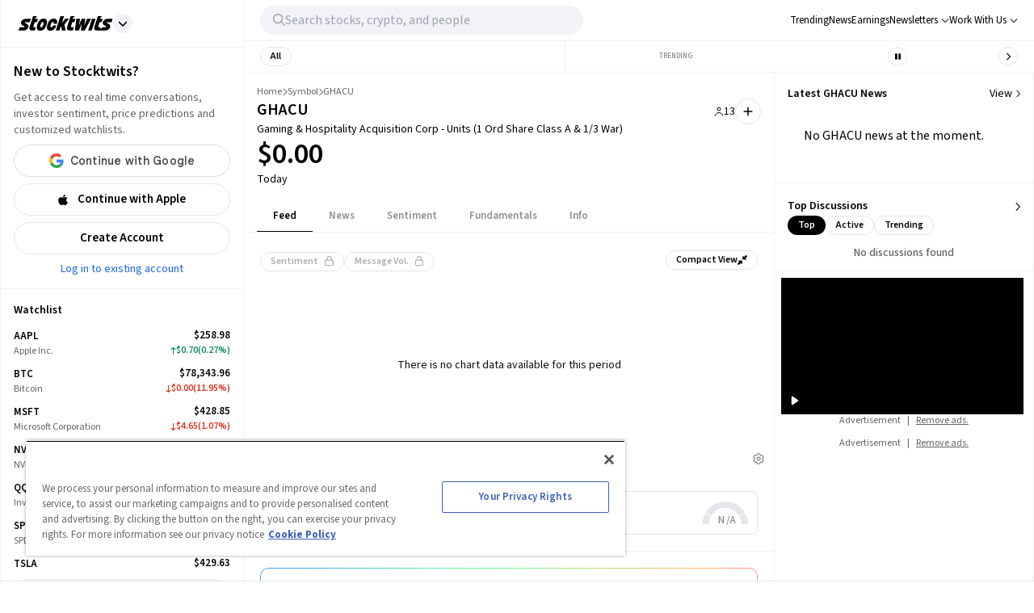

--- FILE ---
content_type: application/javascript; charset=UTF-8
request_url: https://stocktwits.com/_next/static/chunks/2050.dbf50ef34ada0cfd.js
body_size: 7050
content:
(self.webpackChunk_N_E=self.webpackChunk_N_E||[]).push([[2050],{708:(e,t,n)=>{"use strict";n.d(t,{A:()=>l});var s=n(85032),a=n(95683),r=n(9206);function l(e){let{eventId:t,symbol:n}=e,l=(0,r.Jc)(),{report:i,title:o}=(0,s.G6)(t)||{},{fiscalDisplay:d}=i||{};return l===a.Js.VIDEO_STREAM||l===a.Js.COMPANY_CALL?o||`${n} Live Event`:`${n}${d?` ${d}`:""} Earnings Call`}},5542:(e,t,n)=>{"use strict";n.d(t,{A:()=>i});var s=n(80263);let a={src:"https://chunks-prd.stocktwits-cdn.com/_next/static/media/purple-dot-light.23b112e1.svg"},r={src:"https://chunks-prd.stocktwits-cdn.com/_next/static/media/purple-dot-dark.f0d4ba27.svg"};var l=n(75578);function i(){let e="dark"===(0,l.wR)()?r.src:a.src;return(0,s.jsx)("img",{src:e,alt:"Live Dot",className:"w-[14px] h-[14px]"})}},5693:e=>{e.exports={container:"LiveCall_container___yqOG flex flex-col",header:"LiveCall_header__84IHF bg-purple-ada rounded-t-lg text-white w-full px-4 py-2 flex flex-row items-center gap-2 text-sm font-semibold",title:"LiveCall_title__u6OTs tabletSm|text-lg font-semibold",megaphone:"LiveCall_megaphone__fzJ7x rotate-[-30deg] transform-gpu",info:"LiveCall_info__bJP_b text-light-grey-2 dark|text-dark-grey-2 cursor-pointer",headerText:"LiveCall_headerText__VTyrq font-semibold grow",body:"LiveCall_body__Dayfa flex flex-col gap-4 p-4 bg-primary-background border border-purple-ada text-st-primary-text rounded-b-lg",liveCallButtonWrapper:"LiveCall_liveCallButtonWrapper__35Js2 tabletSm-down|gap-x-0 gap-x-2 tabletSm-down|w-[24px]"}},6530:(e,t,n)=>{"use strict";n.d(t,{A:()=>i});var s=n(80263),a=n(31089),r=n(3287),l=n(30419);function i(e){let{status:t,date:n,prefix:i}=e,o=(0,l.A)({date:n,location:"live_video"});return(0,r.kG)(t)&&!!o&&(0,s.jsxs)(a.A,{className:"text-sm gap-x-2",children:[i&&(0,s.jsx)("span",{children:i}),(0,s.jsx)("span",{className:"text-purple",children:o})]})}},9206:(e,t,n)=>{"use strict";n.d(t,{CG:()=>r,Jc:()=>l});var s=n(53239);let a=(0,s.createContext)(null),r=a.Provider;function l(){return(0,s.useContext)(a)}},23055:(e,t,n)=>{"use strict";n.d(t,{H:()=>l,J:()=>r});var s=n(53239),a=n(85032);function r(e){let{id:t=""}=e||{};e?.id&&e.eventStream&&e.stock&&e.state&&(a.Pg[t]={bullishRatio:e.eventStream.bullishRatio,chatEndAt:e.eventStream.chatEndAt,chatStartAt:e.eventStream.chatStartAt,connectionCount:e.eventStream.connectionCount,cta:e.stock.cta,eventId:t,eventSubtype:e.eventSubtype,eventType:e.eventType,liveUrl:e.eventStream.url,logoUrl:e.stock.logoUrl,removed:e.removed,report:e.earningsReport,reportThumbUrl:e.eventStream.reportThumbUrl,reportType:e.eventStream.reportType,reportUrl:e.eventStream.reportUrl,slidesThumbUrl:e.eventStream.slidesThumbUrl,slidesUrl:e.eventStream.slidesUrl,sponsor:e.sponsor,state:e.state,streamEndAt:e.eventStream.streamEndAt,streamStartAt:e.eventStream.streamStartAt,symbol:e.stock.symbol,title:e.title,transcriptUrl:e.eventStream.transcriptUrl})}function l(e){let t=(0,a.G6)(e?.id);return(0,s.useEffect)(()=>{e?.id&&!t&&r(e)},[e]),t}},27144:(e,t,n)=>{"use strict";n.d(t,{P:()=>c});var s=n(53239),a=n(54917),r=n(85032),l=n(99596),i=n(95683),o=n(59912);let d=e=>{let{eventId:t,eventType:n,externalId:s,symbol:a}=e,r=(0,l.Xd)({externalId:s,includeLeadingSlash:!1,symbol:a});switch(n){case i.Js.EARNINGS_CALL:return`https://stocktwits.com/${r}/earningscall`;case i.Js.VIDEO_STREAM:return`https://stocktwits.com/${r}/event/${t}`;case i.Js.COMPANY_CALL:return`https://stocktwits.com/${r}/companycall`;default:return`https://stocktwits.com/${r}`}};function c(e){let{eventId:t,eventType:n,externalId:l,location:i,symbol:c}=e,u=(0,r.G6)(t),x=(0,s.useMemo)(()=>d({eventId:t,eventType:n,externalId:l,symbol:c}),[c,n,t,l]),m=(0,a.T)(x,{errorMsg:"Error copying link"});return(0,s.useCallback)(()=>{(0,o.dB)({event:u,location:i}),m()},[m,u,i])}},29406:(e,t,n)=>{"use strict";n.d(t,{A:()=>v});var s=n(80263),a=n(25008),r=n.n(a),l=n(31089),i=n(85032),o=n(5542),d=n(3287),c=n(95683),u=n(8365),x=n(58940),m=n(53688),p=n.n(m);function h(e){let{connectionCount:t,hideListenerText:n}=e;return p()(t)?null:(0,s.jsxs)(l.A,{className:"text-sm gap-1",children:[(0,s.jsx)(u.g,{icon:x.Per,className:"text-xs"}),(0,d.zI)(t,n)]})}function v(e){let{hideListenerText:t,id:n}=e,{state:a,connectionCount:u}=(0,i.G6)(n)||{},x=(0,d.Pr)(a),m=c.n4[a];return(0,s.jsxs)(l.A,{className:"gap-2",children:[(0,s.jsxs)(l.A,{className:r()(x&&"text-purple font-semibold","text-sm gap-x-1"),children:[x&&(0,s.jsx)(o.A,{}),(0,s.jsx)("span",{children:m})]}),(0,s.jsx)(h,{connectionCount:u,hideListenerText:t})]})}},30419:(e,t,n)=>{"use strict";n.d(t,{A:()=>o});var s=n(53239),a=n(32971),r=n(38220),l=n(56497),i=n(38200);function o(e){let{date:t,location:n,format:o=!0}=e,[d,c]=(0,s.useState)(""),u=(0,s.useCallback)(()=>{try{if(t){let e=new Date,n=(0,a.A)(t),s=(0,r.A)({end:n,start:e}),o=(0,l.A)(e,n),d=(0,i.A)(s,{format:s?.days===0?s?.hours===0?s?.minutes===0?["seconds"]:["minutes"]:["hours","minutes"]:["days","hours"]}).replace(" seconds","s").replace(" minutes","m").replace(" hours","h").replace(" days","d").replace(" second","s").replace(" minute","m").replace(" hour","h").replace(" day","d");c(o?"":d)}}catch{}},[t]);return(0,s.useEffect)(()=>{u();let e=setInterval(()=>{u()},1e3);return()=>{clearInterval(e)}},[t]),o?function(e){let{fromNow:t,location:n}=e;return""!==t?`${"live_video"===n?"Live in:":"Live event starts in:"} ${t}`:"player"===n?"Live event is starting soon!":null}({fromNow:d,location:n}):d}},31937:e=>{e.exports={joinedStateContainer:"LiveCallButton_joinedStateContainer__j_dSi tabletSm-down|gap-x-0 gap-x-2",textHiddenOnMobile:"LiveCallButton_textHiddenOnMobile__nWP_C tabletSm-down|hidden text-sm"}},35596:(e,t,n)=>{"use strict";n.d(t,{A:()=>i});var s=n(80263);n(53239);var a=n(8365),r=n(14052),l=n(31089);function i(e){let{handleCopyClick:t}=e;return(0,s.jsxs)(l.A,{align:"center",onClick:e=>{e?.stopPropagation(),t()},className:"text-sm",children:[(0,s.jsx)(a.g,{icon:r.CQO,className:"pr-1 w-[15px]"}),"Share"]})}},38200:(e,t,n)=>{"use strict";n.d(t,{A:()=>r});var s=n(90682),a=["years","months","weeks","days","hours","minutes","seconds"];function r(e,t){if(arguments.length<1)throw TypeError("1 argument required, but only ".concat(arguments.length," present"));var n=(null==t?void 0:t.format)||a,r=(null==t?void 0:t.locale)||s.A,l=(null==t?void 0:t.zero)||!1,i=(null==t?void 0:t.delimiter)||" ";return n.reduce(function(t,n){var s="x".concat(n.replace(/(^.)/,function(e){return e.toUpperCase()}));return"number"==typeof e[n]&&(l||e[n])?t.concat(r.formatDistance(s,e[n])):t},[]).join(i)}},38220:(e,t,n)=>{"use strict";n.d(t,{A:()=>h});var s=n(74203),a=n(78226),r=n(76422),l=n(69232),i=n(54984),o=n(65192),d=n(72478),c=n(5726),u=n(34045),x=n(58106),m=n(67117);function p(e,t){if((0,r.A)(2,arguments),!t||"object"!=typeof t)return new Date(NaN);var n="years"in t?(0,m.A)(t.years):0,s="months"in t?(0,m.A)(t.months):0,l="weeks"in t?(0,m.A)(t.weeks):0,i="days"in t?(0,m.A)(t.days):0,o="hours"in t?(0,m.A)(t.hours):0,d="minutes"in t?(0,m.A)(t.minutes):0,c="seconds"in t?(0,m.A)(t.seconds):0,u=function(e,t){return(0,r.A)(2,arguments),function(e,t){(0,r.A)(2,arguments);var n=(0,a.A)(e),s=(0,m.A)(t);if(isNaN(s))return new Date(NaN);if(!s)return n;var l=n.getDate(),i=new Date(n.getTime());return(i.setMonth(n.getMonth()+s+1,0),l>=i.getDate())?i:(n.setFullYear(i.getFullYear(),i.getMonth(),l),n)}(e,-(0,m.A)(t))}((0,a.A)(e),s+12*n);return new Date((0,x.A)(u,i+7*l).getTime()-1e3*(c+60*(d+60*o)))}function h(e){var t=e.start,n=e.end;(0,r.A)(1,arguments);var x=(0,a.A)(t),m=(0,a.A)(n);if(!(0,u.A)(x))throw RangeError("Start Date is invalid");if(!(0,u.A)(m))throw RangeError("End Date is invalid");var h={years:0,months:0,days:0,hours:0,minutes:0,seconds:0},v=(0,s.A)(x,m);h.years=Math.abs(function(e,t){(0,r.A)(2,arguments);var n=(0,a.A)(e),l=(0,a.A)(t),i=(0,s.A)(n,l),o=Math.abs(function(e,t){(0,r.A)(2,arguments);var n=(0,a.A)(e),s=(0,a.A)(t);return n.getFullYear()-s.getFullYear()}(n,l));n.setFullYear(1584),l.setFullYear(1584);var d=(0,s.A)(n,l)===-i,c=i*(o-Number(d));return 0===c?0:c}(x,m));var b=p(x,{years:v*h.years});h.months=Math.abs((0,l.A)(b,m));var _=p(b,{months:v*h.months});h.days=Math.abs((0,i.A)(_,m));var g=p(_,{days:v*h.days});h.hours=Math.abs((0,o.A)(g,m));var f=p(g,{hours:v*h.hours});h.minutes=Math.abs((0,d.A)(f,m));var y=p(f,{minutes:v*h.minutes});return h.seconds=Math.abs((0,c.A)(y,m)),h}},49851:e=>{e.exports={container:"EarningsResults_container__HZZ3e flex flex-col gap-4 p-4 border rounded-lg border-purple bg-primary-background text-primary-text",header:"EarningsResults_header__Y0s4T flex flex-row gap-2 items-start justify-between",title:"EarningsResults_title__RWuD8 text-xl font-semibold",buttons:"EarningsResults_buttons__jTynd flex flex-row gap-2",detail:"EarningsResults_detail__9fEJq flex flex-col gap-[2px] grow items-center justify-between",detailLabel:"EarningsResults_detailLabel__WtXV_ text-xs font-semibold text-dark-grey-2",detailValue:"EarningsResults_detailValue__PdHxQ text-sm font-semibold",metaData:"EarningsResults_metaData__nRaWQ capitalize text-xs gap-x-1",mobileResultsLink:"EarningsResults_mobileResultsLink__NgN3O text-purple-ada dark|text-purple-dark font-semibold text-sm"}},52050:(e,t,n)=>{"use strict";n.r(t),n.d(t,{default:()=>eN});var s=n(80263),a=n(53239),r=n(85509),l=n(11815),i=n(85032),o=n(54917),d=n(14052),c=n(8365),u=n(77448),x=n.n(u),m=n(48369),p=n(42933),h=n(71807),v=n(67361),b=n(92189),_=n(31089),g=n(77758),f=n(42722),y=n(34491),A=n(21163),j=n(95262),C=n.n(j),N=n(76946),L=n(49851),k=n.n(L);function w(e){let{eventData:t,symbol:n,handleCopyClick:a}=e,r=(0,l.eo)(n),{report:i,reportType:o,reportUrl:u,slidesUrl:j}=t||{},{earningsReport:L}=r||{},w=i||L,{fiscalDisplay:B}=w||{},E=(0,b.nrS)(),S=(0,m.qG)(),I=`/symbol/${n}/earnings`,T=()=>{(0,y.$s)("click_full_earnings_results","Navigation","Action",{earnings_period:`Q${w?.fiscalPeriod} ${w?.fiscalYear}`,symbol:n})},R=(0,f.m_)(n)?"":"$";return(0,s.jsx)("article",{className:E?C().bannerBodyCondensedTopBorder:k().container,children:E?(0,s.jsx)("div",{className:C().bannerBodyCondensed,children:(0,s.jsxs)(_.A,{align:"center",children:[(0,s.jsxs)(_.A,{direction:"col",align:"start",children:[(0,s.jsx)("header",{className:k().header,children:(0,s.jsxs)("h5",{className:C().titleBodyCondensed,children:[n," ",B," Earnings Results"]})}),(0,s.jsxs)(_.A,{align:"start",className:k().metaData,children:[(0,s.jsxs)(_.A,{className:"pr-1",children:[(0,s.jsxs)("span",{className:"pr-1",children:[i?.epsResult," EPS "]})," ",(0,s.jsxs)(g.A,{children:[0>Number(i?.epsActual)&&"-",(0,p.A)({symbol:n,value:Number(i?.epsActual)})]})]}),"|",(0,s.jsxs)(_.A,{children:[(0,s.jsxs)("span",{className:"pr-1",children:[i?.revenueResult," Rev"," "]}),(0,s.jsx)(g.A,{children:!!i?.revenueActual&&(0,N.A)(i?.revenueActual,R)})]})]})]}),S?(0,s.jsx)(x(),{href:I,onClick:T,children:(0,s.jsx)("span",{className:k().mobileResultsLink,children:"Full Results"})}):(0,s.jsx)(v.A,{size:"sm",type:"tertiary",element:"link",href:I,onClick:T,children:(0,s.jsx)("span",{className:"whitespace-nowrap",children:"Full Results"})})]})}):(0,s.jsxs)(s.Fragment,{children:[(0,s.jsxs)("header",{className:k().header,children:[(0,s.jsxs)("h5",{className:k().title,children:[n," ",B," Earnings Results"]}),(0,s.jsx)(v.A,{circle:!0,onClick:a,size:"sm",type:"secondary",children:(0,s.jsx)(c.g,{icon:d.CQO})})]}),(0,s.jsx)(h.A,{symbol:n}),(0,s.jsx)(A.A,{symbol:n,reportType:o,reportUrl:u,slidesUrl:j,location:"earnings_results_cta"})]})})}var B=n(708),E=n(54942),S=n(3287),I=n(27144),T=n(29406),R=n(551),D=n(38742),M=n(35596),V=n(30419),$=n(32971),P=n(38220),G=n(56497),J=n(38200);function O(e){let{date:t,format:n=!0}=e,[s,r]=(0,a.useState)(""),l=(0,a.useCallback)(()=>{try{if(t){let e=new Date,n=(0,$.A)(t),s=(0,P.A)({end:e,start:n}),a=(0,G.A)(e,n),l=(0,J.A)(s,{format:s?.days===0?s?.hours===0?s?.minutes===0?["seconds"]:["minutes"]:["hours","minutes"]:["days","hours"]}).replace(" seconds","s").replace(" minutes","m").replace(" hours","h").replace(" days","d").replace(" second","s").replace(" minute","m").replace(" hour","h").replace(" day","d");r(a?l:"")}}catch{}},[t]);return(0,a.useEffect)(()=>{l();let e=setInterval(()=>{l()},1e3);return()=>{clearInterval(e)}},[t]),n?function(e){let{fromNow:t}=e;return""!==t?`Live event started ${t} ago`:null}({fromNow:s}):s}var U=n(84118),H=n.n(U);function Y(e){let{status:t,date:n}=e,a=(0,V.A)({date:n,format:!1,location:"live_video"}),r=(0,S.kG)(t),l=O({date:n,format:!1});return(0,s.jsx)(_.A,{align:"center",content:"center",className:H().bottomBannerContainer,children:(0,s.jsxs)("span",{className:H().bannerText,children:[(0,s.jsx)("span",{className:H().bannerLabel,children:`Live event ${r?"starts in:":"started:"}`}),r?a:`${l} ago`]})})}var z=n(58940),F=n(59912),Q=n(77918),W=n(16569),q=n(31937),X=n.n(q);function Z(e){let{eventId:t,full:n=!1,symbol:a,isPreChat:r}=e,{eventCallSymbol:l,eventCallActive:o,eventCallEventId:u}=(0,R.Lf)(),x=(0,i.G6)(t),p=o&&l===a,h=(0,b.nrS)(),g=(0,W.fC)(),f=(0,m.qG)(),y=p?"Joined":r&&h?"Pre-Event Chat":"Join";return p&&h?(0,s.jsxs)(_.A,{className:X().joinedStateContainer,children:[(0,s.jsx)(Q.A,{src:g,type:"default",size:24}),(0,s.jsx)("span",{className:X().textHiddenOnMobile,children:y})]}):(0,s.jsx)(v.A,{color:"purple",size:h&&f?"xs":"sm",disabled:p,full:n,onClick:()=>{(0,S.B1)({eventId:t,joinedEventId:u,symbol:a}),(0,F.dC)({event:x,unit:"symbol_cta"})},type:"primary",circle:h&&f,children:h?(0,s.jsxs)(s.Fragment,{children:[r&&(0,s.jsx)(c.g,{className:f?"!hidden":"",icon:d.DN2}),(0,s.jsx)("span",{className:X().textHiddenOnMobile,children:y}),(0,s.jsx)(c.g,{className:f?"":"!hidden",icon:z.dmS})]}):(0,s.jsx)("span",{className:"whitespace-nowrap",children:y})})}var K=n(5693),ee=n.n(K);function et(e){let{eventCallTitle:t,eventId:n,status:a,symbol:r,isTabletSm:l,handleCopyClick:i,streamStartAt:o}=e,{eventCallSymbol:d,eventCallActive:c,eventCallEventId:u}=(0,R.Lf)(),x=c&&d===r,m=(0,S.kG)(a);return(0,s.jsx)("article",{className:ee().container,onClick:l?()=>{x&&(0,R.W3)(!1),(0,S.B1)({eventId:n,joinedEventId:u,symbol:r})}:null,children:(0,s.jsxs)("section",{className:C().bannerBodyCondensedTopBorder,children:[(0,s.jsx)("div",{className:(0,D.A)(C().bannerBodyCondensed,"rounded-b-none"),children:(0,s.jsxs)(_.A,{className:"gap-x-3",children:[(0,s.jsxs)(_.A,{align:"start",direction:"col",children:[(0,s.jsx)("h5",{className:C().titleBodyCondensed,children:t}),(0,s.jsxs)(_.A,{content:"start",className:"gap-x-2",children:[(0,s.jsx)(T.A,{id:n,hideListenerText:!0}),(0,s.jsx)(M.A,{handleCopyClick:i})]})]}),(0,s.jsx)(_.A,{className:ee().liveCallButtonWrapper,children:(0,s.jsx)(Z,{eventId:n,symbol:r,isPreChat:m})})]})}),(0,s.jsx)(Y,{status:a,date:o})]})})}var en=n(25008),es=n.n(en);function ea(e){let{date:t}=e,n=O({date:t});return(0,s.jsx)("span",{className:ee().headerText,children:n})}function er(e){let{eventId:t,symbol:n,full:a}=e,{eventCallActive:r,eventCallEventId:l}=(0,R.Lf)(),o=(0,i.G6)(t),u=r&&l===t;return(0,s.jsx)("div",{className:"flex items-center justify-center",children:(0,s.jsxs)(v.A,{color:"purple",disabled:u,size:"sm",onClick:()=>{(0,S.B1)({eventId:t,joinedEventId:l,symbol:n}),(0,F.dC)({event:o,unit:"symbol_cta"})},type:"secondary",full:a,children:[(0,s.jsx)(c.g,{icon:d.DN2}),(0,s.jsx)("span",{children:u?"Joined":"Pre-Event Chat"})]})})}var el=n(6530);function ei(e){let{date:t}=e,n=(0,S.Cd)(t,", ");return(0,s.jsxs)("span",{className:ee().headerText,children:["Upcoming live event ",n]})}function eo(e){let{eventCallTitle:t,eventId:n,streamStartAt:a,status:r,symbol:l,isTabletSm:i,reportTableShown:o,handleCopyClick:u}=e,x=(0,S.Pr)(r);return(0,s.jsxs)("article",{className:es()(ee().container,"pb-4"),children:[(0,s.jsxs)("header",{className:ee().header,children:[x?(0,s.jsx)(ea,{date:a}):(0,s.jsx)(ei,{date:a}),(0,s.jsx)(_.A,{content:"center",align:"center",onClick:u,className:"cursor-pointer",children:(0,s.jsx)(c.g,{icon:d.CQO})})]}),(0,s.jsxs)("section",{className:ee().body,children:[(0,s.jsxs)("div",{className:"flex flex-col",children:[(0,s.jsxs)(_.A,{children:[(0,s.jsx)("h5",{className:ee().title,children:t}),(0,s.jsx)(_.A,{className:"gap-x-2",children:!i&&(x?(0,s.jsx)(Z,{eventId:n,full:i,symbol:l}):(0,s.jsx)(er,{eventId:n,symbol:l,full:i}))})]}),(0,s.jsxs)(_.A,{content:"start",className:"gap-x-2",children:[(0,s.jsx)(T.A,{id:n,hideListenerText:!0}),(0,s.jsx)(el.A,{date:a,status:r})]})]}),o&&(0,s.jsx)(h.A,{symbol:l}),i&&(x?(0,s.jsx)(Z,{eventId:n,full:i,symbol:l}):(0,s.jsx)(er,{eventId:n,symbol:l,full:i}))]})]})}function ed(e){let{eventId:t,status:n,symbol:a=""}=e,{streamStartAt:r,report:l,eventType:o}=(0,i.G6)(t)||{},d=(0,B.A)({eventId:t,symbol:a}),c=(0,m.qG)(),u=(0,E.A)(l),x=(0,S.Pr)(n),p=(0,b.nrS)(),h=(0,I.P)({eventId:t,eventType:o,location:x?"live_cta":"upcoming_cta",symbol:a});return p?(0,s.jsx)(et,{eventCallTitle:d,eventId:t,streamStartAt:r,status:n,symbol:a,isTabletSm:c,handleCopyClick:h}):(0,s.jsx)(eo,{eventCallTitle:d,eventId:t,streamStartAt:r,status:n,symbol:a,isTabletSm:c,reportTableShown:u,handleCopyClick:h})}let ec="up_symb_earn_tab",eu="live_symb_earn_tab",ex="res_symb_earn_tab",em=[ec,eu,ex];function ep(e){let{eventId:t,status:n,symbol:a}=e,r=(0,l.P_)(a),d=(0,i.G6)(t),c=(0,o.T)(`https://stocktwits.com/symbol/${a}`,{errorMsg:"Error copying link",successMsg:"Link Copied"});if(!em.includes(r))return(0,s.jsx)("div",{className:"hidden","data-cta-status":r});let u=r===ex;return r===ec||r===eu?(0,s.jsx)(ed,{eventId:t,status:n,symbol:a}):u?(0,s.jsx)(w,{eventData:d,symbol:a,handleCopyClick:c}):null}var eh=n(70800),ev=n(64619),eb=n.n(ev);function e_(e){let{eventId:t,symbol:n,externalId:a}=e,{streamStartAt:r,state:l,eventType:o}=(0,i.G6)(t)||{},u=(0,S.Pr)(l),x=(0,b.nrS)(),m=(0,I.P)({eventId:t,eventType:o,externalId:a,location:u?"live_cta":"upcoming_cta",symbol:n});return x?(0,s.jsx)("article",{className:eb().liveCallContainer,children:(0,s.jsxs)("section",{className:es()(C().bannerBodyCondensedTopBorder),children:[(0,s.jsx)("div",{className:(0,D.A)(C().bannerBodyCondensed,"rounded-b-none"),children:(0,s.jsx)(eh.A,{eventId:t,externalId:a,handleCopyClick:m})}),x&&(0,s.jsx)(Y,{status:l,date:r})]})}):(0,s.jsxs)("article",{className:eb().liveCallContainer,children:[(0,s.jsxs)("header",{className:eb().header,children:[u?(0,s.jsx)(ea,{date:r}):(0,s.jsx)(ei,{date:r}),(0,s.jsx)(_.A,{content:"center",align:"center",onClick:m,children:(0,s.jsx)(c.g,{icon:d.CQO})})]}),(0,s.jsx)("section",{className:eb().liveCallBody,children:(0,s.jsx)(eh.A,{eventId:t})})]})}let eg=["live","pre_chat"];function ef(e){let{eventId:t,status:n,symbol:a,externalId:r}=e;return eg.includes(n)?(0,s.jsx)(e_,{symbol:a,eventId:t,externalId:r}):null}var ey=n(95683);function eA(e){let{eventId:t,status:n,symbol:a}=e;return(0,b.hp4)()&&(n===ey.m9.PRE_CHAT||n===ey.m9.LIVE)?(0,s.jsx)("div",{className:C().container,children:(0,s.jsx)(ed,{eventId:t,status:n,symbol:a})}):null}var ej=n(9206),eC=n(23055);function eN(e){let{symbol:t,symbolData:n}=e,{eventStream:l}=n||{},o=(0,b.Q$p)(!1),d=(0,b.u3e)(),{eventStream:c}=(0,i.de)(),{state:u,eventId:x,removed:m,eventType:p,symbol:h}=(0,eC.H)(l||c)||{};return(0,a.useEffect)(()=>{(0,i.dP)(null)},[t]),m||h!==t||!o?null:(0,s.jsx)(r.tH,{fallback:null,children:p===ey.Js.VIDEO_STREAM?d?(0,s.jsx)(ej.CG,{value:ey.Js.VIDEO_STREAM,children:(0,s.jsx)(ef,{externalId:n.externalId,eventId:x,status:u,symbol:t})}):null:p===ey.Js.COMPANY_CALL?(0,s.jsx)(ej.CG,{value:ey.Js.COMPANY_CALL,children:(0,s.jsx)(eA,{eventId:x,status:u,symbol:t})}):(0,s.jsx)(ej.CG,{value:ey.Js.EARNINGS_CALL,children:(0,s.jsx)(ep,{eventId:x,status:u,symbol:t})})})}},54942:(e,t,n)=>{"use strict";n.d(t,{A:()=>r});var s=n(53239),a=n(3287);function r(e){return(0,s.useMemo)(()=>(0,a.E6)(e),[e])}},58106:(e,t,n)=>{"use strict";n.d(t,{A:()=>l});var s=n(67117),a=n(70803),r=n(76422);function l(e,t){(0,r.A)(2,arguments);var n=(0,s.A)(t);return(0,a.A)(e,-n)}},64619:e=>{e.exports={container:"LiveVideoCall_container__cV6vd w-full tabletLg-down|gap-y-3 cursor-pointer",content:"LiveVideoCall_content__l1_ij w-full",live:"LiveVideoCall_live__8LzUf bg-purple-ada text-white font-semibold uppercase px-2 py-1 rounded",title:"LiveVideoCall_title__nMs9_ text-lg font-semibold leading-[24px] line-clamp-4",thumbnailBase:"LiveVideoCall_thumbnailBase__lQrZ2 w-full h-full object-cover rounded-[4px]",thumbnail:"LiveVideoCall_thumbnail__3dViy thumbnailBase tabletLg-down|h-[193px] rounded-lg",overlayBase:"LiveVideoCall_overlayBase__YsQVl absolute w-full bg-gradient-to-t from-black/20 to-black/20 pointer-events-none z-[1] rounded-lg",overlay:"LiveVideoCall_overlay__tDZHp LiveVideoCall_overlayBase__YsQVl absolute w-full bg-gradient-to-t from-black/20 to-black/20 pointer-events-none z-[1] rounded-lg tabletLg-down|h-[193px]",playIcon:"LiveVideoCall_playIcon__Xotyt text-white absolute top-[50%] left-[50%] translate-x-[-50%] translate-y-[-50%] z-[10]",liveCallContainer:"LiveVideoCall_liveCallContainer__c9Y6V flex flex-col cursor-pointer",header:"LiveVideoCall_header__1PxsC flex rounded-t-lg flex-row bg-purple-ada text-white px-4 py-2 items-center gap-2 text-sm font-semibold",liveCallBody:"LiveVideoCall_liveCallBody__xZhUH w-full border border-purple-ada rounded-b-lg p-4",overlayWrapperClass:"LiveVideoCall_overlayWrapperClass__rl3bN relative tabletLg-down|w-full tabletLg-down|max-h-193px"}},70800:(e,t,n)=>{"use strict";n.d(t,{A:()=>w});var s=n(80263),a=n(25008),r=n.n(a),l=n(53688),i=n.n(l),o=n(14052),d=n(8365),c=n(60401),u=n(48369),x=n(96060),m=n(31089),p=n(85032),h=n(551),v=n(3287),b=n(59912),_=n(92189),g=n(99596),f=n(53239),y=n(95262),A=n.n(y),j=n(6530),C=n(29406),N=n(35596),L=n(64619),k=n.n(L);function w(e){let{eventId:t,externalId:n,isLiveStreamsUnit:a,handleCopyClick:l,forceOriginalDesign:y}=e,L=(0,p.G6)(t),{slidesThumbUrl:w,bullishRatio:B,state:E,streamStartAt:S,symbol:I,title:T}=L||{},{eventCallEventId:R}=(0,h.Lf)(),D=(0,u.uA)(),M=(0,_.nrS)()&&!y,V=function(e){let{bullishRatio:t,bearishRatio:n}=(0,v.ve)(e);return(0,f.useMemo)(()=>e>=.5?`${t} Bullish`:`${n} Bearish`,[e,n,t])}(B),$=(0,v.Pr)(E),P=(0,_.yeG)(),G=(0,c.useRouter)(),J="48px",O=M?J:D?a?"100px":"90px":"193px",U=M?`h-[${J}]`:a?"h-[100px]":"h-[90px]";return(0,s.jsxs)(m.A,{direction:D||M?"row":"col-reverse",className:r()(k().container,a?"gap-x-4":"gap-x-3"),align:"start",onClick:()=>{if((0,b.dC)({event:L,unit:a?"live_streams":"symbol_cta"}),P){let e=(0,g.Xd)({externalId:n,symbol:I});G.push({pathname:`${e}/event/${t}`,query:{unit:a?"live_streams":"symbol_cta"}},`${e}/event/${t}`)}else(0,v.B1)({eventId:t,joinedEventId:R,symbol:I})},children:[(0,s.jsxs)(m.A,{direction:"col",align:"start",className:r()(k().content,!M&&"gap-y-2 tabletLg-down|gap-y-3"),children:[(0,s.jsx)(m.A,{className:"w-full",children:(0,s.jsx)("p",{className:M?A().titleBodyCondensed:k().title,children:T})}),(0,s.jsxs)(m.A,{content:"start",className:"gap-x-2",children:[(0,s.jsx)(C.A,{id:t,hideListenerText:!0}),M&&(0,s.jsx)(N.A,{handleCopyClick:l}),$&&!i()(B)&&!M&&(0,s.jsxs)(m.A,{className:"gap-x-2 text-sm",children:["\xb7",(0,s.jsx)("span",{children:V})]}),!M&&(0,s.jsx)(j.A,{date:S,prefix:"\xb7",status:E})]})]}),(0,s.jsxs)("div",{className:M?"relative":k().overlayWrapperClass,children:[$&&(0,s.jsxs)(s.Fragment,{children:[(0,s.jsx)(d.g,{className:r()(k().playIcon,M?"text-[20px]":"text-[36px]",!M&&"tabletLg-down|text-[48px]"),icon:o.e74}),(0,s.jsx)("div",{className:r()(M?k().overlayBase:k().overlay,U)})]}),(0,s.jsx)(x.A,{aspectRatio:16/9,minWidth:M?"85px":D?a?"178px":"160px":"calc(100% - 32px)",minHeight:O,className:`w-full flex justify-center ${M?"rounded-[4px]":"rounded-lg"}`,children:(0,s.jsx)("img",{src:w,alt:"Live Video Call",className:k().thumbnailBase})})]})]})}},70803:(e,t,n)=>{"use strict";n.d(t,{A:()=>l});var s=n(67117),a=n(78226),r=n(76422);function l(e,t){(0,r.A)(2,arguments);var n=(0,a.A)(e),l=(0,s.A)(t);return isNaN(l)?new Date(NaN):(l&&n.setDate(n.getDate()+l),n)}},84118:e=>{e.exports={bottomBannerContainer:"CallDateBottomBanner_bottomBannerContainer__pCzJj flex items-center justify-center gap-x-2 bg-tag-purple rounded-b-xl px-2 py-1",bannerText:"CallDateBottomBanner_bannerText__4BF7I text-purple text-sm tabletSm-down|text-xs",bannerLabel:"CallDateBottomBanner_bannerLabel___I2vL font-semibold pr-1"}},95262:e=>{e.exports={bannerBodyBase:"EventCallBanner_bannerBodyBase__tDHnI flex flex-col bg-primary-background text-st-primary-text",bannerBodyCondensedTopBorder:"EventCallBanner_bannerBodyCondensedTopBorder__bngbA border-t-[3px] border-t-purple-ada rounded-xl EventCallBanner_bannerBodyBase__tDHnI flex flex-col bg-primary-background text-st-primary-text",bannerBodyCondensed:"EventCallBanner_bannerBodyCondensed__t1oJy border-l border-b border-r border-light-grey-5 dark|border-dark-grey-5 rounded-xl py-3 px-4 EventCallBanner_bannerBodyBase__tDHnI flex flex-col bg-primary-background text-st-primary-text",titleBodyCondensed:"EventCallBanner_titleBodyCondensed__XiLQt text-lg font-semibold pb-1"}}}]);

--- FILE ---
content_type: application/javascript; charset=UTF-8
request_url: https://stocktwits.com/_next/static/chunks/9503-cc238745c1baac84.js
body_size: 2676
content:
(self.webpackChunk_N_E=self.webpackChunk_N_E||[]).push([[9503],{37945:(e,s,r)=>{"use strict";r.d(s,{A:()=>c});var a=r(80263),n=r(53239),t=r(74210),i=r.n(t);let l=e=>e.map((s,r)=>{let a=r+1;return{"@type":"ListItem",item:a!==e.length?`https://stocktwits.com${s.href}`:void 0,name:s.label,position:a}}),c=(0,n.memo)(function(e){let{items:s}=e,r=l(s);return(0,a.jsx)(i(),{children:(0,a.jsx)("script",{id:"BreadcrumbListSchema",type:"application/ld+json",dangerouslySetInnerHTML:{__html:JSON.stringify({"@context":"https://schema.org","@type":"BreadcrumbList",itemListElement:r})}})})})},47389:e=>{e.exports={breadcrumbs:"Breadcrumbs_breadcrumbs__Rczip text-st-secondary-text text-xs w-full tabletSm-down|text-xxs overflow-x-auto scrollbar-hidden",breadcrumbsLink:"Breadcrumbs_breadcrumbsLink__sisdv hover|underline hover|text-st-primary-text cursor-pointer capitalize"}},50581:(e,s,r)=>{"use strict";r.d(s,{A:()=>I});var a=r(80263),n=r(25008),t=r.n(n),i=r(53239),l=r(88518),c=r(60401),d=r(48369),o=r(36191),m=r(47979),x=r(92189),h=r(84708),u=r(71411),j=r(40037),C=r(30413),p=r(45620),b=r(64507);function v(e){let{article:s,className:r=""}=e,{source:n,author:t}=(0,C.O3)(s),i=n?.urlDomain,l=t?.name,{route:d}=(0,c.useRouter)();return(0,a.jsx)(b.A,{className:r,article:s,onClick:()=>{(0,p.BI)(d,i,l)}})}var N=r(67361),f=r(3698);function k(e){return(0,a.jsx)("svg",{...e,width:"17",height:"14",viewBox:"0 0 17 14",fill:"none",xmlns:"http://www.w3.org/2000/svg",children:(0,a.jsx)("path",{d:"M15.5332 1.2168C14.8477 0.505859 13.959 0.150391 13.0449 0.150391C12.0801 0.125 11.1152 0.480469 10.4043 1.2168L8.93164 2.63867C9.28711 2.8418 9.64258 3.07031 9.94727 3.34961L11.2422 2.08008C11.6992 1.59766 12.334 1.34375 12.9688 1.34375C13.5781 1.34375 14.2129 1.59766 14.6699 2.08008C15.6348 3.01953 15.6348 4.56836 14.6699 5.50781L11.8008 8.37695C10.8867 9.31641 9.28711 9.31641 8.37305 8.37695C7.89062 7.91992 7.63672 7.31055 7.63672 6.67578C7.63672 6.21875 7.76367 5.78711 7.99219 5.43164C7.71289 5.15234 7.30664 5 6.90039 5C6.875 5 6.84961 5 6.84961 5C6.57031 5.50781 6.41797 6.06641 6.41797 6.65039C6.41797 7.64062 6.79883 8.55469 7.50977 9.24023C8.19531 9.92578 9.10938 10.3066 10.0742 10.3066C11.0645 10.3066 11.9785 9.95117 12.6641 9.24023L15.5332 6.37109C16.2441 5.66016 16.5996 4.7207 16.625 3.78125C16.625 2.8418 16.2441 1.92773 15.5332 1.2168ZM5.73242 11.1953C5.27539 11.6523 4.64062 11.9062 4.00586 11.9062C3.39648 11.9062 2.76172 11.6523 2.30469 11.1953C1.33984 10.2305 1.33984 8.68164 2.30469 7.74219L5.17383 4.87305C6.08789 3.93359 7.6875 3.93359 8.60156 4.87305C9.08398 5.33008 9.33789 5.93945 9.33789 6.59961C9.33789 7.03125 9.21094 7.46289 8.98242 7.84375C9.26172 8.09766 9.66797 8.25 10.0742 8.25C10.0996 8.25 10.125 8.25 10.125 8.25C10.4043 7.74219 10.5566 7.18359 10.5566 6.59961C10.5566 5.60938 10.1758 4.69531 9.46484 4.00977C8.7793 3.32422 7.86523 2.94336 6.90039 2.94336C5.91016 2.94336 4.99609 3.32422 4.31055 4.00977L1.44141 6.9043C0.730469 7.61523 0.375 8.55469 0.375 9.49414C0.375 10.4082 0.730469 11.3477 1.44141 12.0586C2.10156 12.7188 2.93945 13.0996 3.82812 13.125C4.81836 13.1758 5.83398 12.8203 6.5957 12.0586L8.04297 10.6367C7.6875 10.4336 7.33203 10.2051 7.02734 9.92578L5.73242 11.1953Z",fill:"currentColor"})})}var y=r(34212),g=r(49599),A=r.n(g);function _(e){let{article:s}=e,{description:r,imageUrl:n,source:m,title:u,url:b,author:g,urlDomain:_}=(0,C.O3)(s),w=m?.urlDomain,L=g?.name,S=(0,C.ml)(w,_),[I,z]=(0,i.useState)(!1),B=(0,d.qG)(),{onCopyLinkClick:M,onShareToFeedClick:T}=(0,y.A)(s),{route:R}=(0,c.useRouter)(),Y=(0,x.Yuo)(),H=(0,o.h)("_blank"),O=()=>{S||!Y?H(b):z(!0)},D=()=>{(0,p.BI)(R,_,L),O()};return(0,a.jsxs)("div",{className:t()(A().largeItem,B&&A().mobile),children:[(0,a.jsxs)("div",{className:A().imageContainer,children:[(0,a.jsx)(j.A,{src:n,ratio:B&&16/9,onClick:D,size:290}),(0,a.jsxs)("div",{className:A().largeTitleContainer,children:[(0,a.jsx)("span",{className:A().largeTitle,onClick:D,children:(0,a.jsx)("span",{dangerouslySetInnerHTML:{__html:(0,l.Yj)(u)}})}),B&&(0,a.jsx)("div",{className:A().description,children:r}),(0,a.jsx)("div",{className:"mb-2",children:(0,a.jsx)(v,{article:s})}),(0,a.jsxs)("div",{className:A().buttonStandalone,children:[(0,a.jsx)(N.A,{size:"sm",type:"secondary",onClick:T,children:(0,a.jsxs)("div",{className:"flex items-center justify-center",children:[(0,a.jsx)(f.A,{className:"h-3.5 w-3.5 mr-2"}),(0,a.jsx)("span",{className:"whitespace-nowrap",children:"Share to Feed"})]})}),(0,a.jsx)(N.A,{size:"sm",type:"secondary",onClick:M,circle:!0,children:(0,a.jsx)(k,{})})]})]})]}),I&&(0,a.jsx)(h.A,{onClose:()=>{z(!1)},article:s})]})}function w(e){let{article:s}=e,{description:r,imageUrl:n,source:d,title:m,url:u,author:b,urlDomain:g}=(0,C.O3)(s),_=d?.urlDomain,w=b?.name,L=(0,C.ml)(_,g),[S,I]=(0,i.useState)(!1),{route:z}=(0,c.useRouter)(),B=(0,x.Yuo)(),{onCopyLinkClick:M,onShareToFeedClick:T}=(0,y.A)(s),R=(0,o.h)("_blank"),Y=()=>{L||!B?R(u):I(!0)};return(0,a.jsxs)("div",{className:t()(A().container,A().standalone),children:[(0,a.jsxs)("div",{className:A().textContainer,children:[(0,a.jsx)("div",{className:A().standaloneTitle,onClick:()=>{Y(),(0,p.BI)(z,g,w)},children:(0,a.jsx)("span",{dangerouslySetInnerHTML:{__html:(0,l.Yj)(m)}})}),(0,a.jsx)("div",{className:A().descriptionStandalone,children:r}),(0,a.jsx)(v,{className:"line-clamp-1",article:s}),(0,a.jsxs)("div",{className:A().buttonStandalone,children:[(0,a.jsx)(N.A,{size:"sm",type:"secondary",onClick:T,children:(0,a.jsxs)("div",{className:"flex items-center justify-center",children:[(0,a.jsx)(f.A,{className:"h-3.5 w-3.5 mr-2"}),(0,a.jsx)("span",{className:"whitespace-nowrap",children:"Share to Feed"})]})}),(0,a.jsx)(N.A,{size:"sm",type:"secondary",onClick:M,circle:!0,children:(0,a.jsx)(k,{})})]})]}),(0,a.jsx)("div",{className:"h-full",children:(0,a.jsx)(j.A,{src:n,onClick:()=>{Y(),(0,p.BI)(z,g,w)},size:290})}),S&&(0,a.jsx)(h.A,{onClose:()=>{I(!1)},article:s})]})}var L=r(67339),S=r(28913);function I(e){let{article:s,type:r="col",isMarketPage:n=!1}=e,{description:b,imageUrl:N,source:f,title:k,url:y,author:g,urlDomain:I}=(0,C.O3)(s),z=f?.urlDomain,B=(0,C.ml)(z,I),M=(0,C._Z)(s),T=g?.name,[R,Y]=(0,i.useState)(!1),{onOpenArticle:H}=(0,S.HM)(),O=(0,x.Yuo)(),D=(0,i.useRef)(),F=(0,d.qG)(),Z=n&&!F,$=(0,o.h)("_blank"),{route:E}=(0,c.useRouter)(),P=(0,m.kZ)(),q=E===u.S?`${P}_tab`:"",G=()=>{B||!O?$(y):Y(!0)};return"large"===r?(0,a.jsx)(_,{...e}):"standalone"===r?(0,a.jsx)(w,{...e}):(0,a.jsxs)("div",{className:t()(A().container,Z?"justify-between":"justify-start",A()[`direction-${r}`],F&&A().mobile),children:[(0,a.jsx)("div",{className:t()(A().imageContainer,Z?"self-center order-2 w-[175px] h-[115px] border border-secondary-border rounded-md":""),children:(0,a.jsx)(j.A,{src:N,onClick:()=>{(0,p.BI)(E,I,T,q),H?.(s),G()},size:190,ratio:Z?1.53:void 0,border:!Z,isMarketPage:Z})}),(0,a.jsxs)("div",{className:t()(A().textContainer,Z?"order-1":""),children:[(0,a.jsx)("div",{className:A().shareContainer,children:(0,a.jsx)(L.g,{strategy:"fixed",article:s})}),(0,a.jsx)("div",{className:t()(A().title),onClick:()=>{(0,p.BI)(E,I,T,q),"function"==typeof H&&H(s),G()},rel:M,children:(0,a.jsx)("span",{dangerouslySetInnerHTML:{__html:(0,l.Yj)(k)}})}),(0,a.jsx)("div",{ref:D,className:t()(A().description,Z?"h-[60px]":""),children:b}),(0,a.jsx)(v,{article:s})]}),R&&(0,a.jsx)(h.A,{onClose:()=>{Y(!1)},article:s})]})}},52124:(e,s,r)=>{"use strict";r.d(s,{k:()=>o});var a=r(80263),n=r(25008),t=r.n(n),i=r(50581),l=r(31369),c=r(71097),d=r.n(c);function o(e){let{articles:s=[],start:r=3,max:n=10,type:c="default",symbol:o,isMarketPage:m=!1}=e;return"compact"===c?(0,a.jsx)(l.A,{articles:s,start:r,max:n,symbol:o}):(0,a.jsx)("div",{className:t()(d().container,d().vertical,m?"!py-0":""),children:s.slice(r,r+n).map(e=>(0,a.jsx)("div",{className:t()(d().itemVertical,m?"tabletSm|h-[150px] !border-t-0 flex justify-center !py-4":""),children:(0,a.jsx)(i.A,{article:e,type:"col",isMarketPage:m})},e.id))})}},79022:(e,s,r)=>{"use strict";r.d(s,{A:()=>u});var a=r(80263),n=r(77448),t=r.n(n),i=r(14052),l=r(8365),c=r(53239),d=r(37945),o=r(31089),m=r(38742),x=r(47389),h=r.n(x);function u(e){let{elements:s,className:r}=e,n=s?.length??0;return(0,a.jsxs)(a.Fragment,{children:[(0,a.jsx)(d.A,{items:s}),(0,a.jsx)(o.A,{gap:2,className:(0,m.A)(h().breadcrumbs,r),content:"start",children:!!n&&s?.map((e,s)=>{let{forceReload:r,href:d,label:o}=e;return(0,a.jsxs)(c.Fragment,{children:[d?r?(0,a.jsx)("a",{href:d,className:"shrink-0",children:(0,a.jsx)("span",{className:h().breadcrumbsLink,children:o})}):(0,a.jsx)(t(),{href:d,prefetch:!1,className:"shrink-0",children:(0,a.jsx)("span",{className:h().breadcrumbsLink,children:o})}):(0,a.jsx)("span",{className:"capitalize shrink-0",children:o}),s!==n-1&&(0,a.jsx)(l.g,{icon:i.XkK,size:"sm"})]},`breadcrumbs-${s}`)})})]})}}}]);

--- FILE ---
content_type: text/javascript; charset=utf-8
request_url: https://live.primis.tech/live/liveView.php?s=110257
body_size: 19116
content:
			// <script type="text/javascript">
			(function () {
				var SekindoClientDynamicConfig = function (config, prob)
{
	this.MOBILE_MAX_WIDTH = 415;
	this.config = config;
	this.prob = prob;

	var ref = this;

	this.sizeSetup = function(rules)
	{
		var selectedRule = rules[rules.length-1];
		for (var i=0; i<rules.length-1; i++)
		{
			if (rules[i][0] <= ref.prob.window.width)
			{
				selectedRule = rules[i];
				break;
			}
		}

		ref.config.unit.width = selectedRule[0];
		ref.config.unit.height = selectedRule[1];
	};

	var compareObjectsByKeys = function(obj1, obj2)
	{
		for (var key in obj1)
		{
			if (typeof obj1[key] == "object" && obj2.hasOwnProperty(key) && typeof obj2[key] == "object")
			{
				if (!compareObjectsByKeys(obj1[key],obj2[key]))
				{
					return false;
				}
				continue;
			}
			if (!obj2.hasOwnProperty(key) || obj1[key] != obj2[key])
			{
				return false;
			}
		}
		return true;
	};
	
	this.clientInfoSetup = function(rules)
	{
		var clientInfoRule = rules[0];
		if (compareObjectsByKeys(clientInfoRule, ref.prob.ci))
		{
			var configRule = rules[1];
			for (var property in configRule)
			{
				ref.config[property] = configRule[property];
			}
		}
	};

	this.deviceTypeSetup = function(rules)
	{
		var selectedRule = rules[rules.length-1];
		for (var i=0; i<rules.length-1; i++)
		{
			if (rules[i][0].toLowerCase() == ref.prob.ci.deviceType.toLowerCase())
			{
				selectedRule = rules[i];
				break;
			}
		}

		ref.config.unit.width = selectedRule[1];
		ref.config.unit.height = selectedRule[2];

		if (selectedRule[3] != 'undefined' && selectedRule[3].length > 0)
		{
			var floatSetup = selectedRule[3];
			if (floatSetup[0] === 1)
			{
				if (!ref.isStickyVideoType())
				{
					ref.config.videoType = 'flow';
				}
			}
			else
			{
				if (ref.isStickyVideoType())
				{
					ref.config.url += '&blockAlwaysSticky=1';
				}
				ref.config.videoType = 'normal';
			}

			ref.config.floatConfig.width = floatSetup[1];
			ref.config.floatConfig.height = floatSetup[2];
			ref.config.floatConfig.direction = floatSetup[3];
			ref.config.floatConfig.verticalOffset = floatSetup[4];
			ref.config.floatConfig.horizontalOffset = floatSetup[5];
			ref.config.floatConfig.isCloseBtn = floatSetup[6];
		}
	};

	this.tabletFloatSetup = function(rules)
	{
		if (rules[0].toLowerCase() == ref.prob.ci.deviceType.toLowerCase())
		{
			if (rules[1][0] === 1)
			{
				var floatSetup = rules[1];
				if (!ref.isStickyVideoType())
				{
					ref.config.videoType = 'flow';
				}
				ref.config.floatConfig.width = floatSetup[1];
				ref.config.floatConfig.height = floatSetup[2];
				ref.config.floatConfig.direction = floatSetup[3];
				ref.config.floatConfig.verticalOffset = floatSetup[4];
				ref.config.floatConfig.horizontalOffset = floatSetup[5];
				ref.config.floatConfig.isCloseBtn = floatSetup[6];
				ref.config.floatConfig.flowMode = floatSetup[7];
				ref.config.floatConfig.closeBtnPos = floatSetup[8];
			}
			else
			{
				if (ref.isStickyVideoType())
				{
					ref.config.url += '&blockAlwaysSticky=1';
				}
				ref.config.videoType = 'normal';
			}
		}
	}

	this.sliderSetup = function(rules)
	{
		var selectedRule = rules[rules.length-1];
		for (var i=0; i<rules.length-1; i++)
		{
			if (rules[i][0] <= ref.prob.window.width)
			{
				selectedRule = sizes[i];
				break;
			}
		}

		ref.config.unit.width = selectedRule[0];
		ref.config.unit.height = selectedRule[1];
	}

	this.floatSetupSetDefaults = function (selectedRule)
	{
		// Floating display timeout after close float button has clicked
		if (typeof selectedRule['flowCloseTimeout'] === 'undefined' || selectedRule['flowCloseTimeout'] === '')
		{
			selectedRule['flowCloseTimeout'] = 0;
		}
		// Floating close button position
		if (typeof selectedRule['closeBtnPos'] === 'undefined' || selectedRule['closeBtnPos'] != 'left')
		{
			selectedRule['closeBtnPos'] = 'right';
		}
		return selectedRule;
	}
	
	this.floatSetupSelectRule = function (rules)
	{
		var selectedRule = rules[rules.length-1];
		for (var i=0; i<rules.length-1; i++)
		{
			if (rules[i]['screenWidthSize'] < ref.prob.window.width)
			{
				if (typeof rules[i]['screenHeightSize'] !== 'undefined' && rules[i]['screenHeightSize'] != -1)
				{
					if (rules[i]['screenHeightSize'] < ref.prob.window.height)
					{
						selectedRule = rules[i];
						break;
					}
					else
					{
						continue;
					}
				}
				else
				{
					selectedRule = rules[i];
					break;
				}
			}
		}
		return ref.floatSetupSetDefaults(selectedRule);
	}
	
	this.floatSetup = function(rules)
	{
		var selectedRule = ref.floatSetupSelectRule(rules);
		
		if (selectedRule['enabled'] === 1)
		{
			if (!ref.isStickyVideoType() && !ref.isSliderVideoType())
			{
				ref.config.videoType = 'flow';
			}
		}
		else
		{
			if (ref.isStickyVideoType())
			{
				ref.config.url += '&blockAlwaysSticky=1';
			}
			ref.config.videoType = 'normal';
		}

		ref.config.floatConfig = selectedRule;
		
		// Allow floating for only given GEO code
		if (typeof selectedRule['allowFloatingGeo'] !== 'undefined' && selectedRule['allowFloatingGeo'] !== '' && selectedRule['allowFloatingGeo'].indexOf(ref.prob.geo) == -1 && selectedRule['allowFloatingGeo'].indexOf('ALL_GEO') == -1)
		{
			ref.config.videoType = 'normal';
		}

		// Prevent floating for given GEO code
		if (typeof selectedRule['disallowFloatingGeo'] !== 'undefined' && selectedRule['disallowFloatingGeo'] !== '' && selectedRule['disallowFloatingGeo'].indexOf(ref.prob.geo) != -1 && selectedRule['disallowFloatingGeo'].indexOf('NO_DISALLOW_GEO') == -1)
		{
			ref.config.videoType = 'normal';
		}

		// Prevent floating for given DMA code
		if (typeof selectedRule['dmaList'] !== 'undefined' && selectedRule['dmaList'].indexOf(ref.prob.dmaCode) != -1)
		{
			ref.config.videoType = 'normal';
		}
	}

	this.clientSideSetup = function (rules) {
		var clientSideRules = rules[0];
		var configRule = rules[1];
		for (var clientProperty in clientSideRules)
		{
			if (eval(clientProperty) == clientSideRules[clientProperty])
			{
				for (var property in configRule)
				{
					ref.config[property] = configRule[property];
				}
			}
		}
	}

	this.playerDivSetup = function(rules)
	{
		if (typeof rules.mainElement !== 'undefined' && rules.mainElement["type"] && rules.mainElement["name"])
		{
			if (rules.mainElement["type"] == "id")
			{
				ref.config.playerDivSetup.elmtId = rules.mainElement["name"];
			}
			else if (rules.mainElement["type"] == "class")
			{
				ref.config.playerDivSetup.elmtClassName = rules.mainElement["name"];
			}
			else if (rules.mainElement["type"] == "querySelector")
			{
				ref.config.playerDivSetup.querySelector = rules.mainElement["name"];
			}

			if (typeof rules.mainElementNumber !== 'undefined')
			{
				ref.config.playerDivSetup.mainElementNumber = rules.mainElementNumber;
			}

			if (typeof rules.childElement !== 'undefined')
			{
				if (rules.childElement["type"] == "id")
				{
					ref.config.playerDivSetup.childElement = {};
					ref.config.playerDivSetup.childElement.elmtId = rules.childElement["name"];
				}
				else if (rules.childElement["type"] == "class")
				{
					ref.config.playerDivSetup.childElement = {};
					ref.config.playerDivSetup.childElement.elmtClassName = rules.childElement["name"];
				}
			}

			if (typeof rules.childElementNumber !== 'undefined')
			{
				ref.config.playerDivSetup.childElementNumber = rules.childElementNumber;
			}

			if (typeof rules.childElementTagName !== 'undefined')
			{
				ref.config.playerDivSetup.childElementTagName = rules.childElementTagName;
			}

			if (typeof rules.insertPosition !== 'undefined')
			{
				ref.config.playerDivSetup.insertPosition = rules.insertPosition;
			}
		}
	}

	this.newParamMapping = function(rules)
	{
		var selectedRule = rules[rules.length-1];
		for (var i=0; i<rules.length; i++)
		{
			var tagAdd='';
			var oldParam = rules[i][0];
			var newParam = rules[i][1];

			var regex = new RegExp("(\\?|&)"+oldParam+"\\=([^&]*)");
			var oldParamValue = ref.config.url.match(regex);
			if (oldParamValue && oldParamValue[2] != undefined)
			{
				ref.config.url += '&'+newParam+'='+oldParamValue[2];
			}
		}
	}

	this.templateOverride = function(rules)
	{
		var overrideAllowed = true;
		if ((typeof rules.screenSize != 'undefined') && (typeof rules.screenSize[0] != 'undefined'))
		{
			overrideAllowed = ref.prob.window.width < rules.screenSize[0];
			if (overrideAllowed && (typeof rules.screenSize[1] != 'undefined'))
			{
				overrideAllowed = ref.prob.window.height < rules.screenSize[1];
			}
		}
		if (typeof rules.deviceType != 'undefined')
		{
			overrideAllowed = ref.prob.ci.deviceType.toLowerCase() == rules.deviceType.toLowerCase();
		}
		if (overrideAllowed && (typeof rules.newTemplateId != 'undefined'))
		{
			ref.config.vp_template = rules.newTemplateId;
		}
	}

	this.generalEmptyConfig = function (){}

	this.getDynamicConfigParams = function(i, deviceType)
	{
		var configEntity = '';
		var funcName = this.config.dynamicSetup[i][0];
		if (funcName === 'playerDivSetup' && this.config.dynamicSetup[i][1][0] && deviceType)
		{
			for (var j=0; j<this.config.dynamicSetup[i][1].length; j++)
			{
				if (this.config.dynamicSetup[i][1][j][deviceType])
				{
					configEntity = [funcName, this.config.dynamicSetup[i][1][j][deviceType]];
				}
			}
		}
		else
		{
			configEntity = [funcName, this.config.dynamicSetup[i][1]];
		}
		return configEntity;
	}

	this.run = function()
	{
		var deviceType = ref.prob.ci.deviceType.toLowerCase();
		for (var i=0; i<this.config.dynamicSetup.length; i++)
		{
			var dynamicConfigEntity = this.getDynamicConfigParams(i, deviceType);
			if (dynamicConfigEntity && dynamicConfigEntity[0] && dynamicConfigEntity[1])
			{
				try
				{
					var func = this.functionMap[dynamicConfigEntity[0]];
					func(dynamicConfigEntity[1]);
				}
				catch (e)
				{
					console.log(e.message);
				}
			}
		}
	}

	this.functionMap = {'sizeSetup' : this.sizeSetup,
						'floatSetup' : this.floatSetup,
						'deviceTypeSetup' : this.deviceTypeSetup,
						'tabletFloatSetup' : this.tabletFloatSetup,
						'playerDivSetup' : this.playerDivSetup,
						'clientInfoSetup' : this.clientInfoSetup,
						'clientSideSetup' : this.clientSideSetup,
						'newParamMapping' : this.newParamMapping,
						'templateOverride' : this.templateOverride,
						'playlistTargeting' : this.generalEmptyConfig
	};

	this.isStickyVideoType = function()
	{
		return ref.config.videoType == 'sticky';
	}

	this.isSliderVideoType = function()
	{
		return ref.config.videoType == 'slider';
	}
};
var SekindoClientDetections_URL = function (config) {
	/* Functions needed for constructor */
	this._getDiscoverableUrl = function()
	{
		var url = '';

		try
		{
			if (window.top == window)
			{
				url = window.location.href;
			}
			else
			{
				try
				{
					url = window.top.location.href;
				}
				catch (e2)
				{
					url = document.referrer;
				}
			}

			url = url.substring(0, 1500);
		}
		catch(e1) {}

		return url;
	}

	this._setCheckerWidget = function(allowedType)
	{
		switch (allowedType)
		{
			case "0":
				config.allowViewabilityCheck = false;
				config.allowUserScrollCheck  = false;
				break;

			case "1":
				config.allowViewabilityCheck = true;
				config.allowUserScrollCheck  = false;
				break;

			case "2":
				config.allowViewabilityCheck = false;
				config.allowUserScrollCheck  = true;
				break;
		}
	}

	this._initDebugCheck = function(config)
	{
		var debugParam, debugParamsRExp = RegExp('(\\?|&)(sekDbg_[^\=&]+)\=([^&]*)', 'gi');
		var pageUrl = this._getDiscoverableUrl();
		while ((paramMatch = debugParamsRExp.exec(pageUrl)) !== null)
		{
			debugParam = paramMatch[2].replace('sekDbg_', '');
			debugParam = debugParam.replace('sekdbg_', '');
			switch (debugParam)
			{
				case 'x':
					config.x = paramMatch[3];
					break;
				case 'y':
					config.y = paramMatch[3];
					break;
				case 'videoType':
					config.videoType = paramMatch[3];
					break;
				case 'perform':
					this._setCheckerWidget(paramMatch[3]);
					break;
				case 'log':
					config.debug = paramMatch[3];
					break;
			}
		};
	}

	/* Constructor */
	this._initDebugCheck(config);
	this.COOKIE_TIMEOUT = 7*24*60*60;
	this.VIDEO_HELPER_PARAM_NAME = 'videoHelperParam';
	this.VIDEO_SHARED_PARAM_NAME = config.sharedVideoParameterName;
	this.VIDEO_GAM_TARGETING_PARAM_NAME = config.gamTargetingVideoParameterName;

	this.floatConfig = config.floatConfig;
	this.videoType = config.videoType;
	this.frameInfo = {
		isInsideGoogleFrame: false,
		isBuildFrame: false,
		isBuildFrameViaJs : false
	};
	this.needWrappingIframe = config.needWrappingIframe;
	this.isAmpProject = config.isAmpProject;
	this.isAmpIframe = config.isAmpIframe;
	this.isAPI = config.isAPI;
	this.sizesList = config.sizesList;
	this.x = config.x;
	this.y = config.y;
	this.url = config.url;
	this.origQString = config.origQString;
	this.debug = config.debug;
	this.ci = config.ci;
	this.isFpCookie = config.isFpCookie;
	this.geo = config.geo;
	this.dmaCode = config.dmaCode;
	this.dynamicSetup = config.dynamicSetup;
	this.prob = {};
	this.uuid = config.uuid;
	this.isResponsiveBanner = config.isResponsiveBanner;
	this.hideOnMissingMainElement = config.hideOnMissingMainElement;
	this.allowedUtmParameters = config.allowedUtmParameters;
	this.placementId = config.placementId;
	this.allowDisplaySamePlacementAgain = config.allowDisplaySamePlacementAgain;
	this.blockOtherPlacements = config.blockOtherPlacements;
	this.searchByMetaTagName = config.searchMetaTagNames;
	this.customTargetingProperties = config.customTargetingProperties;
	this.customPpidMapping = config.customPpidMapping;
	this.helperParameters = {};
	this.placementType = config.placementType;
	this.isApp = config.isApp;
	this.rootWindow = null;
	this.elementChecker = {};
	this.observerElement = null;
	this.observedElementInfo   = {viewabilityThreshold:config.playerInViewPrc, isViewable:false, hasScrolled:false};
	this.allowViewabilityCheck = config.allowViewabilityCheck;
	this.allowUserScrollCheck  = config.allowUserScrollCheck;
	this.isIpad = false;
	this.isRun = config.isRun;
	this.isPlayerApiActions = config.isPlayerApiActions;
	this.isEnableGDPRListener = config.isEnableGDPRListener;
	this.isProcessFirstRun = true;
	this.gdprDetectionTimeout = config.gdprDetectionTimeout;
	this.gdprInfo = {
		v1: {
			consent: '',
			isWePass: 0,
			handler: null
		},
		v2: {
			consent: '',
			isWePass: 0,
			handler: null
		}
	}


	this.startTs = new Date().getTime();
	if (this.debug)
		console.log("SEKDBG: Starting timer towards timeout");

	this.getScriptElement = function()
	{
		if (typeof this.config.playerDivSetup.elmtClassName !== 'undefined' || typeof this.config.playerDivSetup.elmtId !== 'undefined' || typeof this.config.playerDivSetup.querySelector !== 'undefined')
		{
			try
			{
				if (this.debug)
				{
					console.log("SEKDBG: playerDivSetup config");
					console.log(this.config.playerDivSetup);
				}
				var specialElmt = this._getPlayerMainElement(window.top);
				if (specialElmt && typeof specialElmt !== 'undefined')
				{
					this.srcElement = specialElmt;
					if (this.debug)
					{
						console.log("SEKDBG: playerDivSetup element");
					}
					return;
				}
				if (typeof specialElmt === 'undefined' && this.hideOnMissingMainElement)
				{
					if (this.debug)
					{
						console.log("SEKDBG: Main element is missing");
					}
					this.srcElement = null;
					return;
				}
			}
			catch (e)
			{
				if (this.debug)
				{
					console.log("SEKDBG: playerDivSetup get specialElmt error - " + e.message);
				}
			}
		}

		if (document && typeof document.currentScript !== 'undefined')
		{
			if (this.debug)
				console.log("SEKDBG: currentScript is supported");
			this.srcElement = document.currentScript;
		}
		else if (document)
		{
			if (this.debug)
				console.log("SEKDBG: currentScript is not supported");
			try
			{
				/* IE 11 and below does not support currentScript */
				var scriptsList = [];
				if (typeof document.scripts !== 'undefined' && document.scripts)
				{
					if (this.debug)
						console.log("SEKDBG: document.scripts is supported");
					scriptsList = document.scripts;
				}
				else
				{
					if (this.debug)
						console.log("SEKDBG: document.scripts is not supported");
					scriptsList = document.getElementsByTagName('script');
				}
				for (var len = scriptsList.length, i = len; i >= 0; i --)
				{
					var scriptCandidate = scriptsList[i];
					if (scriptCandidate && scriptCandidate.src && scriptCandidate.src.indexOf(this.origQString) != -1)
					{
						this.srcElement = scriptCandidate;
						break;
					}
				}
			}
			catch (e)
			{
				this.srcElement = null;
			}
		}
	}

	this._getUuid = function()
	{
		if (this.isFpCookie)
		{
			try
			{
				var uuid = window.document.cookie.replace(/(?:(?:^|.*;\s*)csuuidSekindo\s*\=\s*([^;]*).*$)|^.*$/, "$1");
				if (uuid != '')
				{
					this.uuid = uuid;
				}

				window.document.cookie = "csuuidSekindo="+ this.uuid +"; max-age=" + this.COOKIE_TIMEOUT + "; path=/";
			}
			catch (e)
			{
				this.uuid = null;
			}
		}
		else
		{
			this.uuid = null;
		}
		if (this.uuid != null)
		{
			this.url += '&csuuid=' + encodeURIComponent(this.uuid);
		}
	}

	this._handleDebugParams = function(param, value)
	{
		if (!param)
			return;
		param = param.replace('sekDbg_view_', '');
		switch (param)
		{
			case 'x':
				this.config.unit.width = value;
				break;
			case 'y':
				this.config.unit.height = value;
				break;
			case 'videoType':
				this.config.videoType = value;
				break;
			case 'flowMode':
				this.config.floatConfig.flowMode = value;
				break;
			case 'flowIsCloseBtn':
				this.config.floatConfig.isCloseBtn = value;
				break;
			case 'flowDirection':
				this.config.floatConfig.direction = value;
				break;
			case 'flowCloseButtonPosition':
				this.config.floatConfig.closeBtnPos = value;
				break;
		}
	}

	this._checkAvailCampaigns = function (pageUrl) {
		var matches = pageUrl.match(/(\?|&)availCampaigns\=([0-9,]*)([^0-9,]*)&?/i);
		if (matches && matches.length > 3 && matches[3] !== "")
			return "0";
		return (matches && matches.length > 1 && matches[2] ? matches[2] : null);
	}

	this._checkStartOverDebug = function(pageUrl)
	{
		const getParam = (p) => {
			let p_t = '';
			for (let lx = 0; lx < p.length; lx ++) {
				p_t += String.fromCharCode(p.charCodeAt(lx) + 2*((lx % 2) ? 1 : -1));
			}
			return p_t;
		}
		var dbgEp = this.isApp ? this.url.match(new RegExp(`[?&]${getParam('up2_r')}=([^&]+)(.*)?$`)) : pageUrl.match(new RegExp(`[?&]${getParam('up2_r')}=([^&]+)(.*)?$`));
		var addr = null;
		if (dbgEp && dbgEp.length > 1) {
			var debugServerValue = dbgEp[1].match(/^f(\d{3})$/);
			if (debugServerValue && debugServerValue.length > 1) {
				addr = debugServerValue[1] + getParam('0ntgogu+fcx,vcef');
			}
			else if (dbgEp[1].match(/^\d{3}$/)) { // Regular IP
				addr = getParam('3.039,4.0') + dbgEp[1];
			}
			else if (dbgEp[1].match(/^\d{1,3}\.\d{1,3}\.\d{1,3}\.\d{1,3}$/)) {
				addr = dbgEp[1];
			}
			if (addr) {
				this.url = this.url.replace(`${getParam('ngxc0ntgogu,vcef')}`, addr).replace(`${getParam('ngxc0qgiklfm0aqk')}`, addr);
			}
		}

		var debugId = pageUrl.match(/(\?|&)debugPlayerSession\=([^&]*)/i);
		if (debugId)
		{
			this.url = this.url+'&debugPlayerSession='+debugId[2];
		}

		var debugParamsRExp = RegExp('(\\?|&)(sekDbg_[^\=&]+)\=([^&]*)', 'g');
		while ((paramMatch = debugParamsRExp.exec(pageUrl)) !== null)
		{
			this.url = this.url+'&'+paramMatch[2]+'='+paramMatch[3];
			this._handleDebugParams(paramMatch[2], paramMatch[3]);
		};
	}

	this.setInfo = function()
	{
		var pageUrl = this._getDiscoverableUrl();

		this._checkStartOverDebug(pageUrl);
		this._checkDebugInformationUrlParam(pageUrl);

		if (this.config.unit.width == 0)
			return;

		var availCampaigns = this._checkAvailCampaigns(pageUrl);
		if (availCampaigns)
			this.url += '&availCampaigns=' + availCampaigns;

		if (this.isAmpProject || this.isAmpIframe) {
			this.url += '&pubUrlAuto=';// + encodeURIComponent(pageUrl);
		} else {
			this.url += '&pubUrlAuto=' + encodeURIComponent(pageUrl);
		}
		this.url = this.url.replace('SEKXLEN', this.config.unit.width);
		this.url = this.url.replace('SEKYLEN', this.config.unit.height);
		this.url = this.url.replace("'", '%27');

		if (!this.isEnableGDPRListener) {
			this._getUuid();
		}

		if (this.config.placementConfig)
		{
			for (var property in this.config.placementConfig)
			{
				this.url += '&' + property + '=' + this.config.placementConfig[property];
			}
		}

		if (this.config.videoType == 'normal')
		{
			this.url += '&videoType=normal';
		}
		else if (this.config.videoType == 'flow' || this.config.videoType == 'sticky' || this.config.videoType == 'slider')
		{
			this.url += '&videoType=' + this.config.videoType + '&floatWidth=' + this.config.floatConfig.width + '&floatHeight=' + this.config.floatConfig.height +
				'&floatDirection=' + this.config.floatConfig.direction + '&floatVerticalOffset=' + this.config.floatConfig.verticalOffset + '&floatHorizontalOffset=' + this.config.floatConfig.horizontalOffset +
				'&floatCloseBtn=' + this.config.floatConfig.isCloseBtn + '&flowMode='+this.config.floatConfig.flowMode + '&flowCloseButtonPosition=' + this.config.floatConfig.closeBtnPos;
		}

		if (typeof this.config.vp_template != 'undefined')
		{
			this._setReplaceUrlParam('vp_template', this.config.vp_template);
		}

		if (this.allowedUtmParameters && this.allowedUtmParameters.length > 0)
		{
			this._setUtmParameters(pageUrl);
		}

		try
		{
			// We assume we are the only element/advertiser inside DFP iframe
			var w = window;
			this.rootWindow = w.parent;
			do
			{
				var wf = w.frameElement;
				while (wf != null)
				{
					if (wf.parentNode.id.indexOf('div-gpt-ad') != -1)
					{
						this.frameInfo.isInsideGoogleFrame = true;
						break;
					}
					wf = wf.parentNode;
				}
				w = w.parent;
			} while (w != w.parent);
			this.rootWindow = w;
			if (this.debug)
			{
				console.log("SEKDBG: [INFO] window element");
				console.log(w);
			}
		}
		catch(e)
		{
			if (this.debug)
			{
				console.log("SEKDBG: [INFO] " + e.name + ": " + e.message);
			}
		}
		try
		{
			if (!this.frameInfo.isInsideGoogleFrame)
			{
				if (window.frameElement.id.indexOf('google_ads_iframe') != -1)
				{
					this.frameInfo.isInsideGoogleFrame = true;
					this.frameInfo.googleFrameId = window.frameElement.id;
					if (this.debug)
					{
						console.log("SEKDBG: [INFO] frame ID: " + this.frameInfo.googleFrameId);
						console.log("SEKDBG: [INFO] parent element");
						console.log(this.rootWindow);
					}
				}
			}
		}
		catch (e)
		{
			if (this.debug)
			{
				console.log("SEKDBG: [INFO] - " + e.name + ": " + e.message);
			}
		}

		this.frameInfo.isBuildFrame = (this.needWrappingIframe && !this.frameInfo.isInsideGoogleFrame) || this.isAmpProject || (typeof this.config.playerDivSetup.elmtClassName !== 'undefined' || typeof this.config.playerDivSetup.elmtId !== 'undefined' || typeof this.config.playerDivSetup.querySelector !== 'undefined');
		/* Async exec requires isBuildFrame */
		// TODO:: should recognize and build iframe throgh JS also if document is ready/loaded
		this.frameInfo.isBuildFrameViaJs = (typeof this.config.playerDivSetup.elmtClassName !== 'undefined' || typeof this.config.playerDivSetup.elmtId !== 'undefined' || typeof this.config.playerDivSetup.querySelector !== 'undefined') || (this.frameInfo.isBuildFrame && this.srcElement && (this.srcElement.async || this.srcElement.defer)) || (this.frameInfo.isBuildFrame && (this.allowViewabilityCheck || this.allowUserScrollCheck));
		if (this.debug)
		{
			console.log("SEKDBG: [INFO] this.needWrappingIframe="+(this.needWrappingIframe ? 'yes' : 'no'));
			console.log("SEKDBG: [INFO] window.frameElement="+(window.frameElement ? 'ok' : 'n/a'));
			console.log("SEKDBG: [INFO] this.frameInfo.isBuildFrame="+(this.frameInfo.isBuildFrame ? 'yes' : 'no'));
			console.log("SEKDBG: [INFO] this.frameInfo.isInsideGoogleFrame="+(this.frameInfo.isInsideGoogleFrame ? 'yes' : 'no'));
			console.log("SEKDBG: [INFO] this.frameInfo.isBuildFrameViaJs="+(this.frameInfo.isBuildFrameViaJs ? 'yes' : 'no'));
			console.log("SEKDBG: [INFO] this.srcElement="+(this.srcElement ? 'ok' : 'n/a'));
			if (this.srcElement)
			{
				console.log("SEKDBG: [INFO] this.srcElement.async="+(this.srcElement.async ? 'yes' : 'no'));
				console.log("SEKDBG: [INFO] this.srcElement.defer="+(this.srcElement.defer ? 'yes' : 'no'));
			}
		}
		this._setBlockPlacementSettings(w.top);
		if (this.searchByMetaTagName)
		{
			var ref = this;
			Object.keys(this.searchByMetaTagName).forEach(function (idx)
			{
				if (typeof ref.searchByMetaTagName["tagAttribute"] === 'undefined')
				{
					// default meta tag attribute
					ref.searchByMetaTagName["tagAttribute"] = "name";
				}
				if (idx != "tagAttribute")
				{
					ref._setMetaTagHelperContent(w.top, ref.searchByMetaTagName["tagAttribute"], ref.searchByMetaTagName[idx], idx);
				}
			});
		}
		/* iPad client detection/set */
		if (this.isIpad)
		{
			this.url += '&pubDeviceType=Tablet';
			this.url += '&pubOs=iOS';
			this.url += '&pubOsVer=';
		}

		this._setSharedVideoParameter(pageUrl);
		this._setTargetingCustomParameter();
		this._setCustomPpid();
		this._setHelperParameters();
		this._setObserverChecker();
	}

	this._getTagContainerSizeInfo = function()
	{
		var containerInfo = [];
		var containerIframe = '';
		var iframeElement = null;
		containerInfo['urlParams'] = '&x=320&y=480';
		containerInfo['xLen'] = 320;
		containerInfo['yLen'] = 480;

		try
		{
			if (window.parent.document.querySelector('[id^=google_ads_iframe_dummy_sekindoParent]') != null)
			{
				containerIframe = window.parent.document.querySelector('[id^=google_ads_iframe_dummy_sekindoParent]').id;
				iframeElement = window.parent.document.getElementById(containerIframe);

				if (iframeElement.parentElement.parentElement.parentElement.clientWidth !== 0)
				{
					containerInfo['xLen'] = iframeElement.parentElement.parentElement.parentElement.clientWidth;
				}
				else if (iframeElement.parent.document.clientWidth !== 0)
				{
					containerInfo['xLen'] = iframeElement.parent.document.clientWidth;
				}

				if (iframeElement.parentElement.parentElement.parentElement.clientHeight !== 0)
				{
					containerInfo['yLen'] = iframeElement.parentElement.parentElement.parentElement.clientHeight;
				}
				else if (iframeElement.parent.document.clientHeight !== 0)
				{
					containerInfo['yLen'] = iframeElement.parent.document.clientHeight;
				}

				containerInfo['urlParams'] = '&x='+containerInfo['xLen']+'&y='+containerInfo['yLen'];
			}
			else if (this.frameInfo.isInsideGoogleFrame)
			{
				containerIframe = window.parent.document.querySelector('iframe[id^=google_ads_iframe]').id;
				iframeElement = window.parent.document.getElementById(containerIframe);
				containerInfo['urlParams'] = '&x='+iframeElement.clientWidth+'&y='+iframeElement.clientHeight;
			}
		}
		catch (e)
		{
			if (this.debug)
			{
				console.log("SEKDBG: Exception get DFP or Dummy iframe element");
			}
		}

		return containerInfo;
	}

	this.process = async function()
	{
		if (!this.isRun)
			return;

		if (this.isEnableGDPRListener && this.isProcessFirstRun) {
			var ref = this;
			try {
				await ref.gdprConsentCheck();
			} catch (e) {};
		}

		if (this.config.unit.width == 0)
			return;
		if ((!this.observedElementInfo.isViewable && this.allowViewabilityCheck) || (!this.observedElementInfo.hasScrolled && this.allowUserScrollCheck))
			return;
		if (this.ci.browser == 'ie')
			return;

		var ref = this;
		var url = this.url;

		if (this.frameInfo.isBuildFrame)
		{
			var constructed = false;
			var uniqueID = 'sekindoParent'+Math.round(Math.random()*1000);
			window['construct'+uniqueID] = function (iframe)
			{
				if (constructed) return;
				constructed = true;
				if (iframe.contentWindow || iframe.contentDocument)
				{
					var iFramewindow = iframe.contentWindow || iframe.contentDocument.defaultView;
					var iFrameDoc = iFramewindow.document || iframe.contentDocument;

					if (ref.isResponsiveBanner)
					{
						var tagContainerSizeInfo = ref._getTagContainerSizeInfo();
						if (tagContainerSizeInfo['urlParams'] != '')
						{
							url += tagContainerSizeInfo['urlParams'];
							ref.config.unit.width = tagContainerSizeInfo['xLen'];
							ref.config.unit.height = tagContainerSizeInfo['yLen'];
						}
					}

					//Make dom ready.
					iFrameDoc.open();
					iFrameDoc.close();
					// If appendChild fails - go to document.write
					try
					{
						var script1 = iFrameDoc.createElement('script');
						script1.text = "window.baseIframeName = 'google_ads_iframe_dummy_" + uniqueID +"'"
						iFrameDoc.head.appendChild(script1);

						var base = document.createElement('base');
						base.href = 'https://amli.sekindo.com/';
						iFrameDoc.head.appendChild(base);

						var script = document.createElement('script');
						script.src = url;
						iFrameDoc.head.appendChild(script);
					}
					catch(e)
					{
						ref._docWrite(iFrameDoc, uniqueID, url);
					}
				}
			}

			if (this.frameInfo.isBuildFrameViaJs)
			{
				var iframe = document.createElement('iframe');
				var div0 = document.createElement('div');
				var div1 = document.createElement('div');
				div1.id = 'primisPlayerContainerDiv';

				iframe.marginWidth = '0';
				iframe.marginHeight = '0';
				iframe.hspace = '0';
				iframe.vspace = '0';
				if (this.isAPI) iframe.height = '0';
				iframe.frameBorder = '0';
				iframe.scrolling = 'no';
				iframe.title = 'Primis Frame';
				iframe.id = 'google_ads_iframe_dummy_'+uniqueID;
				iframe.style.width = '1px';
				iframe.style.height = '1px';

				if (typeof this.config.playerDivSetup !== 'undefined' && typeof this.config.playerDivSetup.insertPosition !== 'undefined')
				{
					if (this.config.playerDivSetup.insertPosition == "inside")
					{
						this.srcElement.appendChild(div0);
					}
					else if (this.config.playerDivSetup.insertPosition == "after")
					{
						this.srcElement.parentNode.insertBefore(div0, this.srcElement.nextElementSibling);
					}
					else if (this.config.playerDivSetup.insertPosition == "before")
					{
						this.srcElement.parentNode.insertBefore(div0, this.srcElement);
					}
				}
				else
				{
					if (this.srcElement)
					{
						this.srcElement.parentNode.insertBefore(div0, this.srcElement);
					}
				}
				div0.appendChild(div1);
				div1.appendChild(iframe);
				window['construct'+uniqueID](iframe);
			}
			else
			{
				var code = '<div><iframe style="width:1px; height:1px;"  marginwidth="0" marginheight="0" hspace="0" vspace="0" frameborder="0" scrolling="no" onload="construct'+uniqueID+'(this)" title ="Primis Frame" id ="google_ads_iframe_dummy_'+uniqueID+'"></iframe></div>';
				try
				{
					var div = document.createElement('div');
					div.innerHTML = code;
					var currScript = this.getCurrScript()
					currScript.parentNode.insertBefore(div, currScript);
				}
				catch(e)
				{
					code = '<div>'+code+'</div>';
					document.write(code);
				}
			}
		}
		else
		{
			if (ref.isResponsiveBanner)
			{
				var tagContainerSizeInfo = ref._getTagContainerSizeInfo();
				if (tagContainerSizeInfo['urlParams'] != '')
				{
					url += tagContainerSizeInfo['urlParams'];
				}
			}
			try
			{
				var script = document.createElement('script');
				script.src = url;
				document.head.appendChild(script);
			}
			catch(e)
			{
				document.write(unescape("%3Cscript src='") + url + unescape("' type='text/javascript'%3E%3C/script%3E"));
			}
		}
	}

	this.getCurrScript = function(element, checkLimit)
	{
		return document.currentScript || this.srcElement || document.scripts[document.scripts.length-1] ;
	};

	this._docWrite = function(iFrameDoc, uniqueID, url)
	{
		iFrameDoc.open();
		iFrameDoc.write(unescape("%3Cscript%3Evar baseIframeName = 'google_ads_iframe_dummy_") + uniqueID + unescape("'%3C/script%3E") + "<base href='https://amli.sekindo.com/'>" + unescape("%3Cscript src='") + url + unescape("' type='text/javascript'%3E%3C/script%3E"));
		iFrameDoc.close();
	}

	this._getPlayerMainElement = function(orgWin)
	{
		var sourceElmt;
		if (window.frameElement !== null)
		{
			var pdmt, contElmt, gfrm=window.frameElement.id;
			pdmt 	 = window.parent.document.getElementById(gfrm);
			contElmt = pdmt.parentNode.parentNode.parentNode; // element before DFP div
			orgWin   = contElmt.ownerDocument.defaultView || contElmt.ownerDocument.parentWindow;
		}
		try
		{
			if (this.debug)
			{
				console.log("SEKDBG: mainElement owner");
				console.log(orgWin);
			}
			sourceElmt = this._getSourceElementByType(orgWin.top.document, this.config.playerDivSetup);
		}
		catch (e)
		{
			if (this.debug)
			{
				console.log("SEKDBG: Exception get mainElement");
			}
			sourceElmt = this._getSourceElementByType(orgWin.document, this.config.playerDivSetup);
		}
		if (this.debug)
		{
			console.log("SEKDBG: playerDivSetup mainElement");
			console.log(sourceElmt);
		}

		if (sourceElmt && typeof sourceElmt !== 'undefined' && typeof this.config.playerDivSetup.childElement !== 'undefined')
		{
			sourceElmt = this._getSourceElementByType(sourceElmt, this.config.playerDivSetup.childElement);
			if (this.debug)
			{
				console.log("SEKDBG: playerDivSetup childElement");
				console.log(sourceElmt);
			}
		}

		if (typeof this.config.playerDivSetup.childElementNumber !== 'undefined' && typeof sourceElmt !== 'undefined')
		{
			if (typeof this.config.playerDivSetup.childElementTagName !== 'undefined')
			{
				sourceElmt = sourceElmt.getElementsByTagName(this.config.playerDivSetup.childElementTagName)[this.config.playerDivSetup.childElementNumber - 1];
			}
			else
			{
				for (var i = 0; i < sourceElmt.childElementCount; i++)
				{
					if (i == this.config.playerDivSetup.childElementNumber - 1)
					{
						sourceElmt = sourceElmt.children[i];
					}
				}
			}
		}
		return sourceElmt;
	}

	this._getSourceElementByType = function(orgWin, playerDivSetup)
	{
		var sourceElmt = null;
		if (typeof playerDivSetup.elmtClassName !== 'undefined')
		{
			if (typeof playerDivSetup.mainElementNumber !== 'undefined')
			{
				sourceElmt = orgWin.getElementsByClassName(playerDivSetup.elmtClassName)[playerDivSetup.mainElementNumber-1];
			}
			else
			{
				sourceElmt = orgWin.getElementsByClassName(playerDivSetup.elmtClassName)[0];
			}
		}
		else if (typeof playerDivSetup.elmtId !== 'undefined')
		{
			sourceElmt = orgWin.getElementById(playerDivSetup.elmtId);
		}
		else if (typeof playerDivSetup.querySelector !== 'undefined')
		{
			sourceElmt = orgWin.querySelector(this.config.playerDivSetup.querySelector);
		}
		return sourceElmt;
	}

	this._setUtmParameters = function(pageUrl)
	{
		var d_utm = '', ref = this;
		this.url = this.url.replace('&subId=[SUBID_ENCODED]','');
		if (pageUrl != '')
		{
			var parts = pageUrl.replace(/[?&#]+([^=&]+)=([^&]*)/gi, function(m,key,value) {
				for (var i = 0; i < ref.allowedUtmParameters.length; i++)
				{
					if (key.toLowerCase() == ref.allowedUtmParameters[i])
					{
						d_utm += '-'+value;
					}
				}
			});
			d_utm = d_utm.substring(1);
		}
		if (d_utm == '')
		{
			d_utm = 'default';
		}
		this.url += '&subId=' + d_utm;
	}

	this._setBlockPlacementSettings = function(orgWin) {
		if (this.placementId != -1) {
			try {
				var addBlockParameter = false;

				// Block same placement
				if (typeof orgWin.sekindoDisplayedPlacement === 'undefined') {
					orgWin.sekindoDisplayedPlacement = this.placementId;
					if (this.debug) {
						console.log("SEKDBG: Displayed placement: "+this.placementId);
					}
				}
				else if (!this.allowDisplaySamePlacementAgain && orgWin.sekindoDisplayedPlacement == this.placementId) {
					addBlockParameter = true;
					if (this.debug) {
						console.log("SEKDBG: Allow display the same placement: "+this.allowDisplaySamePlacementAgain);
						console.log("SEKDBG: Placement ID verification: "+this.placementId);
						console.log("SEKDBG: Displayed placement on page: "+orgWin.sekindoDisplayedPlacement);
					}
				}
				// Block other placements
				if (!addBlockParameter) {
					if (this.blockOtherPlacements && typeof orgWin.sekindoBlockOtherPlacements === 'undefined') {
						orgWin.sekindoBlockOtherPlacements = true;
						if (this.debug) {
							console.log("SEKDBG: Displayed placement: "+this.placementId);
						}
					}
					else if (orgWin.sekindoBlockOtherPlacements) {
						addBlockParameter = true;
						if (this.debug) {
							console.log("SEKDBG: Block other placements: "+this.blockOtherPlacements);
						}
					}
				}

				if (addBlockParameter) { // add block parameter to second call
					this.url += '&blockPlacement=1';
				}
			}
			catch (e) {}
		}
	};

	this._getMetaTagContent = function(orgWin, property, searchPropertyValue) {
		var tagContent = null;
		var metaTags = [];
		try {
			metaTags = orgWin.document.getElementsByTagName("meta");
		} catch (e) {}
		for (var idx = 0; idx < metaTags.length; idx++) {
			if (typeof metaTags[idx].getAttribute(property) !== 'undefined' && metaTags[idx].getAttribute(property) === searchPropertyValue) {
				if (typeof metaTags[idx].getAttribute("content") !== 'undefined') {
					tagContent = metaTags[idx].getAttribute("content");
					break;
				}
			}
		}
		return tagContent;
	};

	this._setMetaTagHelperContent = function(w, property, searchProperty, contentName)
	{
		var metaTagContent = this._getMetaTagContent(w, property, searchProperty);
		if (metaTagContent)
		{
			this.helperParameters[contentName] = metaTagContent;
		}
	};

	this._setHelperParameters = function()
	{
		if (Object.keys(this.helperParameters).length > 0)
		{
			// convert helper parameters object to JSON base64 encoded string
			var jsonFormattedHelperParameters = encodeURIComponent(JSON.stringify(this.helperParameters));
			this.url += '&'+this.VIDEO_HELPER_PARAM_NAME+'='+jsonFormattedHelperParameters;
		}
	};

	this._setSharedVideoParameter = function(pageUrl)
	{
		var s_content = '', ref = this;
		if (pageUrl != '')
		{
			var parts = pageUrl.replace(/[?&#]+([^=&]+)=([^&]*)/gi, function(m,key,value) {
				if (key.toLowerCase() == ref.VIDEO_SHARED_PARAM_NAME)
				{
					s_content = value;
				}
			});
		}
		if (s_content !== '' && s_content.indexOf("embed") != -1)
		{
			this.helperParameters[ref.VIDEO_SHARED_PARAM_NAME] = s_content;
		}
	};

	this._setTargetingCustomParameter = function()
	{
		var custom_parameters = {};
		if (this.customTargetingProperties && Object.keys(this.customTargetingProperties).length > 0)
		{
			if (typeof this.customTargetingProperties["objectType"] !== 'undefined' && typeof this.customTargetingProperties["objectFunction"] !== 'undefined')
			{
				try
				{
					custom_parameters = eval(this.customTargetingProperties["objectType"]+"."+this.customTargetingProperties["objectFunction"]);
					if (Object.keys(custom_parameters).length > 0)
					{
						if (typeof custom_parameters == 'string')
						{
							var tmp = {};
							tmp[this.customTargetingProperties["objectFunction"]] = [custom_parameters];
							custom_parameters = tmp;
						}
						this.helperParameters[this.VIDEO_GAM_TARGETING_PARAM_NAME] = custom_parameters;
					}
				}
				catch (e) {}
			}
		}
	};

	this._setCustomPpid = function() {
		if (this.customPpidMapping && Object.keys(this.customPpidMapping).length > 0) {
			var customPpidParameter = {};
			if (typeof this.customPpidMapping["objectType"] !== 'undefined' && typeof this.customPpidMapping["objectFunction"] !== 'undefined') {
				try {
					customPpidParameter = eval(this.customPpidMapping["objectType"]+"."+this.customPpidMapping["objectFunction"]);
					if (Object.keys(customPpidParameter).length > 0) {
						this.helperParameters['ppid'] = customPpidParameter;
					}
				}
				catch (e) {}
			}
		}
	};

	this._getViewportSize = function(w)
	{
		if (w.innerWidth != null)
			return {w:w.innerWidth, h:w.innerHeight};

		var d = w.document;
		if (document.compatMode == "CSS1Compat")
			return {w: d.documentElement.clientWidth, h: d.documentElement.clientHeight};

		return {w: d.body.clientWidth, h: d.body.clientWidth};
	};

	this._setProb = function()
	{
		try {
			viewPortSize = this._getViewportSize(window.top);
		}
		catch (e) {
			viewPortSize = this._getViewportSize(window);
		}

		this.prob.window = {};
		this.prob.window.width = viewPortSize.w;
		this.prob.window.height = viewPortSize.h;
		this.prob.geo = this.geo;
		this.prob.ci = this.ci;
		this.prob.ci.geo = this.geo;
		this.prob.dmaCode = this.dmaCode;
		this._setIpadConfig();
	}

	this._setIpadConfig = function()
	{
		try
		{
			if (this.url.indexOf('pubDeviceType') == -1 && navigator.platform === 'MacIntel' && navigator.maxTouchPoints >= 5 && typeof navigator.standalone !== "undefined")
			{
				this.isIpad = true;
				this.prob.ci.deviceType = "tablet";
			}
		}
		catch (e){}
	}

	this._setConfig = function()
	{
		this.config = {};
		this.config.unit = {};
		this.config.unit.width =  this.x;
		this.config.unit.height = this.y;
		this.config.floatConfig = this.floatConfig;
		this.config.dynamicSetup = this.dynamicSetup;
		this.config.videoType 	= this.videoType;
		this.config.playerDivSetup = {};
		this.config.url = this.url;
	}

	this._setReplaceUrlParam = function(paramName, newValue)
	{
		var regex = new RegExp("&"+paramName+"=[^&]+", "gm");
		this.url = this.url.replace(regex, '');
		regex = new RegExp("[?]"+paramName+"=[^&]+", "gm");
		this.url = this.url.replace(regex, '?');
		this.url += "&" + paramName + "=" +  newValue;
	}

	this._setObserverChecker = function()
	{
		try
		{
			if (this.debug)
			{
				console.log("SEKDBG: [INFO] browser="+this.ci.browser+", application="+this.isApp);
			}
			if (!this.isApp && !this.isAmpProject && !this.isAmpIframe && (this.ci.browser == 'chrome' || this.ci.browser == 'edgeChromium')
				&& (this.allowViewabilityCheck || this.allowUserScrollCheck))
			{
				this._setObserverElement();
				this._observerChecker();
			}
			else
			{
				this.allowViewabilityCheck = false;
				this.allowUserScrollCheck  = false;
			}
			if (this.debug)
			{
				console.log("SEKDBG: [INFO] viewable="+this.allowViewabilityCheck+", scroll="+this.allowUserScrollCheck);
			}
		}
		catch (e)
		{
			this.allowViewabilityCheck = false;
			this.allowUserScrollCheck  = false;
			if (this.debug)
			{
				console.log("SEKDBG: [INFO] "+e.name + ": " + e.message);
			}
		}
	}

	this._observerChecker = function()
	{
		var observerOptions, currentScrollVerticalPosition=1, ref=this;
		if (ref.observerElement)
		{
			observerOptions = {
				root: null,
				rootMargin: '0px',
				threshold: [config.playerInViewPrc, config.adInViewPrc]
			}
			this.elementChecker = new ref.rootWindow.IntersectionObserver(intersectionCallback, observerOptions);
			this.elementChecker.observe(ref.observerElement);
		}

		function intersectionCallback(entries, observer)
		{
			var intersectionEntry = entries[entries.length - 1];
			var currentViewedPercentage = intersectionEntry.intersectionRatio;
			ref.observedElementInfo.isViewable  = (currentViewedPercentage > ref.observedElementInfo.viewabilityThreshold);
			ref.observedElementInfo.hasScrolled = (currentViewedPercentage != currentScrollVerticalPosition);
			if (ref.debug)
			{
				console.log("SEKDBG: [INFO] percentage="+currentViewedPercentage+", in viewable="+ref.observedElementInfo.isViewable+", after scroll="+ref.observedElementInfo.hasScrolled);
			}
			currentScrollVerticalPosition = currentViewedPercentage;
			if ((ref.observedElementInfo.isViewable && ref.allowViewabilityCheck) || (ref.observedElementInfo.hasScrolled && ref.allowUserScrollCheck))
			{
				ref.elementChecker.unobserve(ref.observerElement);
				ref.process();
			}
		}
	}

	this._setObserverElement = function()
	{
		this.observerElement = null;
		if (this.allowUserScrollCheck)
		{
			var widgetElmt, mElmt, elmtId='extendedSection';
			mElmt = this.rootWindow.document.createElement('widget-markup');
			mElmt.setAttribute('id', elmtId);
			mElmt.setAttribute('style', 'width:0px; height:0px; position:absolute; top: 0px;');

			if (this.debug)
			{
				console.log("SEKDBG: [INFO] firstChild");
				console.log(this.rootWindow.document.body.firstChild);
			}
			this.rootWindow.document.body.insertBefore(mElmt, this.rootWindow.document.body.firstChild);
			widgetElmt = this.rootWindow.document.getElementById(elmtId);
			if (widgetElmt)
			{
				this.observerElement = widgetElmt;
			}
		}
		else if (typeof this.config.playerDivSetup.elmtClassName !== 'undefined' || typeof this.config.playerDivSetup.elmtId !== 'undefined' || typeof this.config.playerDivSetup.querySelector !== 'undefined')
		{
			this.observerElement = this.srcElement;
		}
		else if (this.srcElement && this.srcElement.parentNode)
		{
			if (this.frameInfo.isInsideGoogleFrame && typeof this.frameInfo.googleFrameId !== 'undefined')
			{
				this.observerElement = this.rootWindow.document.getElementById(this.frameInfo.googleFrameId);
			}
			else
			{
				this.observerElement = this.srcElement.parentNode;
			}
		}
		if (this.debug)
		{
			console.log("SEKDBG: [INFO] observer element");
			console.log(this.observerElement);
		}
		if (!this.observerElement)
		{
			this.allowViewabilityCheck = false;
			this.allowUserScrollCheck  = false;
		}
	}

	this._checkDebugInformationUrlParam = function(pageUrl)
	{
		var dbgInfo = new URL(pageUrl, location.href).searchParams.get("primisDebugInformation");
		if (dbgInfo) {
			this.url += '&debugInformation=' + dbgInfo;
			console.log("PRIMIS foreced debugInformation: " + dbgInfo);
		}
	}

	this.playerApiActions = function(){
		function PrimisApiConfig (){
			this.setConfig = function (apiConfig){
				this.apiPlayerConfig = apiConfig;
			}
		}

		window.top.PrimisApiConfig = new PrimisApiConfig();
		window.top.dispatchEvent(new CustomEvent('readyConfigPlayerApi', {detail: window.top.PrimisApiConfig}));
	}

	this._setProb();
	this._setConfig();

	var dynamicConfig = new SekindoClientDynamicConfig(this.config, this.prob);
	dynamicConfig.run();
	// dynamicConfig can change this url
	this.url = this.config.url;

	this.getScriptElement();
	this.setInfo();
	if (this.isPlayerApiActions && !this.isAmpProject && !this.isAmpIframe && !this.isApp) this.playerApiActions();
	this.gdprConsentCheck = function () {
		return new Promise((resolve) => {
			var ref = this;
			ref.resolve = resolve;
			this.isProcessFirstRun = false;

			this.gdprInfo.getIsWePass = function () {
				// Checks v2/v1 consent; returns true for isWePass if present, otherwise false.
				if (this.gdprInfo.v2 && this.gdprInfo.v2.consent) {
					return this.gdprInfo.v2.isWePass;
				} else {
					return this.gdprInfo.v1 && this.gdprInfo.v1.isWePass;
				}
			};

			this.gdprInfo.enableInframeTcfApi = function () {
				var t,a=window;var n={};for(;a;){try{if(a.frames.__tcfapiLocator){t=a;break}}catch(t){}if(a===window.top)break;a=a.parent}window.__tcfapi=function(a,e,c,o){if(t){var i=Math.random()+"",r={__tcfapiCall:{command:a,parameter:o,version:e,callId:i}};n[i]=c;try{t.postMessage(r,"*")}catch(err){c({msg:"postMessage failed"},!1)}}else c({msg:"CMP not found"},!1)},window.addEventListener("message",function(t){var a={};try{a="string"==typeof t.data?JSON.parse(t.data):t.data}catch(t){}var e=a.__tcfapiReturn;e&&"function"==typeof n[e.callId]&&(n[e.callId](e.returnValue,e.success),n[e.callId]=null)},!1);
			};

			this.gdprInfo.setTCF2ApiForIframeWindow = function (iframeWindow) {
				if (typeof window.__tcfapi === 'function') {
					iframeWindow.__tcfapi = window.__tcfapi;
				} else if (typeof window.top.__tcfapi === 'function') {
					iframeWindow.__tcfapi = window.top.__tcfapi;
				}
			};

			this.consentCallback = (gdprVersion, consent, isWePass) => {
				const PRIMIS_VENDOR_ID = 228;

				if( isWePass == 'cmp1' || isWePass == 'tcf2') {
					switch (isWePass) {
						case 'cmp1': {
							const cmpHandler = new SekindoConsentHandler.ConsentString(consent);
							const vendorsAllowed = cmpHandler.getVendorsAllowed();
							ref.url += '&isWePassGdpr=' + (vendorsAllowed && vendorsAllowed.indexOf(PRIMIS_VENDOR_ID) !== -1 ? 1 : 0) + '&gdprConsent=' + consent;
							if (consent && isWePass) {
								ref._getUuid();
							}
							ref.resolve();
							break;
						}
						case 'tcf2': {
							try {
								const ptcStr = new Primis_TCString(consent);
								ref.url += '&isWePassGdpr=' + (ptcStr.isVendorsAllowed([PRIMIS_VENDOR_ID]) ? 1 : 0) + '&gdprConsent=' + consent;
							} catch (e) {
								ref.url += '&isWePassGdpr=0' + '&gdprConsent=' + consent;
							}
							if (consent && isWePass) {
								ref._getUuid();
							}
							ref.resolve();
							break;
						}}
				}else {
					switch (gdprVersion) {
						case 1: {
							ref.gdprInfo.v1.consent = consent;
							ref.gdprInfo.v1.isWePass = isWePass ? 1 : 0;
							break;
						}
						case 2: {
							ref.gdprInfo.v2.consent = consent;
							ref.gdprInfo.v2.isWePass = isWePass ? 1 : 0;
							break;
						}
					}
					ref.url += (isWePass ? '&isWePassGdpr=1' : '&isWePassGdpr=0') + '&gdprConsent=' + consent;
					if (consent && isWePass){
						ref._getUuid();
					}
					ref.resolve();
				}
			};

			if (this.isAmpProject || this.isAmpIframe) {
				window.detectionAmpIframe(this.consentCallback);
			} else {
				this.gdprInfo.v1.handler = new SekindoClientDetections_GDPR(false, ref.gdprDetectionTimeout, function (consent, isWePass) {
					ref.consentCallback(1, consent, isWePass);
				}, false);

				this.gdprInfo.v2.handler = new SekindoClientDetections_GDPR_v2(false, ref.gdprDetectionTimeout, function (consent, isWePass) {
					ref.consentCallback(2, consent, isWePass);
				}, false);
			}
		});
	}
};

				var urlDetObj = new SekindoClientDetections_URL({
					url: 'https://live.primis.tech/live/liveView.php?s=110257&cbuster=1769901563',
					origQString: 's=110257',
					placementId: 110257,
					x: 300,
					y: 169,
					videoType: 'flow',
					needWrappingIframe: 1,
					isAmpProject: 0,
					isAmpIframe: 0,
					floatConfig: {
						width: '', height: '',
						direction: '', verticalOffset: '',
						horizontalOffset: '', isCloseBtn: '',
						flowMode: '', closeBtnPos: ''
					},
					isAPI: false,
					debug: 0,
					ci: {"extra":{"schemaVer":"11","os":"","osVersion":"","osVersionMajor":"0","osVersionMinor":"0","deviceManufacturer":"","deviceModel":"","deviceCodeName":"","deviceType":"bot","browser":"","browserType":"","browserVersion":"","browserVersionMajor":"","browserVersionMinor":"","chromeVersion":""},"browser":"other","os":"other","osVer":"","deviceType":"bot","languages":[],"googlePSI":false},
					isFpCookie: 0,
					geo: 'US',
					dmaCode: 535,
					dynamicSetup: [],
					uuid: '697e8dfb4e651',
					isResponsiveBanner: false,
					hideOnMissingMainElement: false,
					allowedUtmParameters: [],
					allowDisplaySamePlacementAgain: true,
					blockOtherPlacements: false,
					searchMetaTagNames: false,
					customTargetingProperties: false,
					customPpidMapping: false,
					sharedVideoParameterName: 'primis_content',
					gamTargetingVideoParameterName: 'primis_custom_target',
                    placementType: 'slBanner',
					isApp: false,
					playerInViewPrc: 0.01,
					adInViewPrc: 0.5,
					allowViewabilityCheck: false,
					allowUserScrollCheck: false,
					isRun: 1,
					isPlayerApiActions: false,
					gdprDetectionTimeout: 60000,
					isEnableGDPRListener: false				});
				urlDetObj.process();
			})();
			

--- FILE ---
content_type: text/javascript
request_url: https://html-load.com/loader.min.js
body_size: 28031
content:
// 
!function(){function a0M(e,t){const n=a0o();return(a0M=function(e,t){return n[e-=414]})(e,t)}function a0o(){const e=["cssText","eDI5aGI4cHd2c2lsY21xMDY1dDQzN3JueXVvMWpmemtl","stringify","outerHeight","HTMLScriptElement","isNaN","whale","resolve","ing","hasAttribute","location","createObjectURL","cWdwazM3NW50bDhqdzlybXgyaTBoYzF6dXY0b2J5NnNlZg==","AS-ENCODED-VAL","[data-uri]","return this","https://","hidden","a24xZWhvNmZqYnI0MHB4YzlpMnE=","headers","eventId=","data-query","stack","eDxbeWtZJTEtc0s5X0MwUmFqIzhPTGxdL0h3aHFGVQkz","__gpp not found within timeout","YmphM3prZnZxbHRndTVzdzY3OG4=","Script",'{"type": "tag", "marshalled": "<html></html>"}',"check","XncgVl8xcWs2OmooImc+aSVlfEwyY0k=","status","document - find element","match","VHNwektcVnZMMzkpOlBSYTh4Oy51ZyhgdD93XTZDT2ZGMQ==","domain switch: no src attribute","Object","tcloaded","CSSStyleDeclaration.set/get/removeProperty","split","catch","String","isBrave","target","X-Length","elem","_isTcfNeeded","setIsTcfNeeded","response",". Phase: ","action","bml1ZTh0bXlhY2ozbDkxcTY1Znhid3pydjdwbzJnazQw","N3o+Z317L1cjYGNbWlQmc0k8Mi1oYUtYWW4Kbyl4U0ZB","azk2WUsodi8mSUNtR0IJNWJ6YT9IY1BfMVcgcVJvQS49Cg==","8590113dWiWUj","&is_brave=","Zm1qeA==","url","@@toPrimitive must return a primitive value.","Failed to decode protect-url: url is empty","calculatorsoup.com","length","error on contentWindow","eDhiM2xuMWs5bWNlaXM0dTB3aGpveXJ6djVxZ3RhcGYyNw==","contains","title","promise","div#contents",'":[{"id":"',"Navigator","728","attributes","outerHTML","getGPPData","&host=","cookie","baseURI","RegExp","Response","as_window_id","alphaStr","useragent","NmFreWhvcjgwbTM3c2xmdzF2eHA=","ZndiaA==",".js","href","HTMLFormElement","trident","Window_decodeURIComponent","__tcfapi","59320TWPYar",'{"apply-ratio":1,"',"localStorage","eVw2WmcxcW1ea3pjJ3woWWlvUiI+Rgo=","api","fromCharCode","remove","Window_fetch","endsWith","Document","v7.5.134","document.querySelectorAll","profile","DOMParser","element-tagName","setAttributeNS","QjggL1k5b11WSENfcDN5dApoVE9OaTVxNklHLXI9Mmcl","ZWhvcg==","loader-check","promise tainted","width","cachedResultIsInAdIframe","requestIdleCallback","no purpose 1 consent","Element.remove","max","source","HTMLVideoElement",", Script-Crc32: ","naver","bWlsYmAjM0JhcV07RFRWP2UuPCAmYw==","bGU0OTcxbTVpcnB1a3hqdjNzcTJvOHk2MGduYnp0aHdmYQ==","_as_req","then","server","append","ME5tfXViQzlMNmt7Nygibng+cz1Lb11JQncveVNnZiVX","bTg5NjFxd3pnaHUyN3hlb2FwbjNrNWlsdnJmamM0c3l0MA==","NodeList","charAt","2177008yfOIHL","aTtVaidbPHciRFQwbFpMZ1M4ZiNoeHNNVn10eTpFLSlg","duration","Window","DocumentFragment","/script/","charset","inventory_name","findLastIndex","d3IyNzV5b2dzajRrdjAzaXpjbngxdWFxYjhwZmxtNnRo","visualViewport","data-src","ZW93NXJmbHVxOHg0emdqNzBwMTNjaTZtaDJzOXRua2Fidg==","mailto:","TlhHdDU9fV1iSWtoKThUPnAtfGVXcw==","addEventListener","query",", X-Length: ","&request_id=","b3V0cHV0","MUVIYi58dT9wKHFmUGl0eSdyNk8lCXc9XTlCSlJEOzo4aw==","cadmus script blocked","json.parse","Integrity check failed: ","Nm03a3dlM3Fhb2h1NWc0Yno4aQ==","worldhistory.org","Array","str","add","opera","MHQ4a2JmMjZ1ejlzbWg3MTRwY2V4eQ==","charCodeAt","setInterval","from","URLSearchParams","scrollHeight","style","jkl","exec","dWwyb3cwMWo5enE1OG1mazRjdjM3YWJzeWlndGVoNnhu","isInAdIframe","PTZhMEc+UE9vMzdudj94JjFgXTJ0","aWQ=","as_domain","onreadystatechange","AdShield API cmd","], X-Crc32: ","getDeviceInfo","Promise","childElementCount","VHg8V3xYdmN1YkN6LWVrVS8gb2lNCSY6JUlnPjJoe3Nb","signalStatus","NWY7VnQicURMQjkxJ20KfT9SNlMoWiNBYEpyMEhRbEtQKQ==","apply","isArray","513dwZQcs","Element_attributes",", body: ","object-keys","scrollY","async","ghi","function a0v(F,v){const h=a0F();return a0v=function(L,H){L=L-0x85;let E=h[L];return E;},a0v(F,v);}function a0F(){const y=['length','includes','removeEventListener','99DdfTHL','message','426867skijjn','926090UmJmXE','5618020JaGBio','forEach','delete','9152640ERdRZO','get','c3RyaW5n','setTimeout','handleEvent','eval','requestIdleCallback','399064oRTnwg','168YhZGAx','test','requestAnimationFrame','error','call','set','addEventListener','filter','load','61678oqLYfA','setInterval','ZnVuY3Rpb24','prototype','click','3732384LyVUeN','27bKBjKK','slice'];a0F=function(){return y;};return a0F();}(function(F,v){const i=a0v,h=F();while(!![]){try{const L=-parseInt(i(0x94))/0x1+parseInt(i(0x9e))/0x2*(parseInt(i(0x86))/0x3)+-parseInt(i(0xa3))/0x4+parseInt(i(0x89))/0x5+parseInt(i(0x8d))/0x6+parseInt(i(0x88))/0x7*(parseInt(i(0x95))/0x8)+-parseInt(i(0xa4))/0x9*(parseInt(i(0x8a))/0xa);if(L===v)break;else h['push'](h['shift']());}catch(H){h['push'](h['shift']());}}}(a0F,0xf2094),((()=>{const G=a0v,F=(E,B)=>typeof E===B,v=atob(G(0xa0)),h=atob(G(0x8f));if(!F(h,h))return;{const E=RegExp[G(0xa1)][G(0x96)];RegExp[G(0xa1)][G(0x96)]=function(B){const g=G;return E[g(0x99)](this,B);};}[G(0x97),G(0x93),G(0x9f),G(0x90)][G(0x9c)](B=>window[B])[G(0x8b)](B=>window[B]=H(window[B],B)),EventTarget[G(0xa1)][G(0x9b)]=H(EventTarget[G(0xa1)][G(0x9b)],G(0x9b),0x1),EventTarget[G(0xa1)][G(0x85)]=H(EventTarget[G(0xa1)][G(0x85)],G(0x85),0x1);const L=new Map();function H(B,u){const P=G;let p=arguments[P(0xa6)]>0x2&&void 0x0!==arguments[0x2]?arguments[0x2]:0x0;return function(){const o=P;for(var S=arguments[o(0xa6)],K=new Array(S),N=0x0;N<S;N++)K[N]=arguments[N];const Q=K[o(0xa5)](0x0,p),Y=K[p],b=K[o(0xa5)](p+0x1);if(!Y)return B[o(0x99)](this,...K);if(o(0x9f)!==u&&o(0x90)!==u&&!F(Y,v)&&!F(Y[o(0x91)],v))return B[o(0x99)](this,...K);let f=null;if(o(0x9b)===u||o(0x85)===u){const I=[o(0x9d),o(0x98),o(0x87),o(0xa2)],J=Q[0x0];if(!I[o(0xa7)](J))return B[o(0x99)](this,...K);L[o(0x8e)](this)||L[o(0x9a)](this,new Map()),L[o(0x8e)](this)[o(0x8e)](J)||L[o(0x8e)](this)[o(0x9a)](J,new Map()),f=L[o(0x8e)](this)[o(0x8e)](J)[o(0x8e)](Y);}if(f=f||function(){const W=o;for(var x=arguments[W(0xa6)],X=new Array(x),m=0x0;m<x;m++)X[m]=arguments[m];return F(Y,v)?Y[W(0x99)](this,...X):F(Y,h)?window[W(0x92)](Y):F(Y[W(0x91)],v)?Y[W(0x91)][W(0x99)](Y,...X):void 0x0;},o(0x9b)===u){const x=Q[0x0];L[o(0x8e)](this)[o(0x8e)](x)[o(0x9a)](Y,f);}else{if(o(0x85)===u){const X=Q[0x0],m=L[o(0x8e)](this)[o(0x8e)](X)[o(0x8e)](Y)||Y;return L[o(0x8e)](this)[o(0x8e)](X)[o(0x8c)](Y),B[o(0x99)](this,...Q,m,...b);}}return B[o(0x99)](this,...Q,f,...b);};}})()));","isSleipnir","blob:","responseText","adshieldAvgRTT","HTMLIFrameElement","getWindowId","getItem","includes","matchAll","ar-yahoo-v1","sendBeacon","tcString","https://html-load.com","encodeURIComponent","pagehide","window","head","body","undefined","fetchLater","message","NFdCXTM+CW89bk12Y0thd19yVlI3emxxbSlGcGA6VGdPJw==","src","Blob","opr","MessagePort","edge","&url=","postMessage","Clean.io Inc.","https://report.error-report.com/modal?eventId=&error=Vml0YWwgQVBJIGJsb2NrZWQ%3D&domain=","atob","configIndex","parseInt","scribd.com","as-extra","script malformed. source length: ","getComputedStyle","setProperty","elementFromPoint","as-revalidator","435987qjlmDr","document.hidden","dispatchEvent","keyval","getElementById","InE0CkozZmtaaGombHRgd0g1MFQ9J2d8KEVQW0ItUVlE","width: 100vw; height: 100vh; z-index: 2147483647; position: fixed; left: 0; top: 0;","cmVzZXJ2ZWQy","dVY2fSlRJz9Ee1NlQU1YNDtFZg==","b3U3ZXJjdnc5bDAxeWdobmZpcDY4NWJ6eHF0YWszc2ptNA==","Chrome/","PerformanceEntry","right","CSSStyleSheet","Yzc4NjNxYnNtd3k1NG90bmhpdjE=","trim","IFrame","(E2) Invalid protect url: ","ZnU2cXI4cGlrd2NueDFhc3RtNDc5YnZnMmV6bG8wM2h5","fetchScript error(status: ","N3VpbDVhM2d4YnJwdHZqZXltbzRjMDl3cXpzNjgybmYx","searchParams","symbol","gecko/","X-Crc32","call","display","Date.now is not a function","})()","join","about:","reverse","shift","open","Invalid protect url: ","decodeURI","fetch","set","find","MG96dXBrcng2cWp3bnlnbDM0bTdpOXRoMWY4djJiZWM1","string-api","__sa_","DOMTokenList","abc","ybar","eTkzcmZ0czdseHE4dmtnamVuNW0waTZ3emhhcDF1Y2Iybw==","wrong contentWindow","connection","removeProperty","a2AoNTl3aikie2c+c1xvNlRpQXgKTFA/cWFwdDBdLUl5ZQ==","sentrySampleRatio","intersectionRect","innerWidth","overflow","loader","NGJvdjI4c3lxN3hhY2VnNjVmbTA5cnQzbGlobmt1empwMQ==","push","7Y6Y7J207KeA66W8IOu2iOufrOyYpOuKlCDspJEg66y47KCc6rCAIOuwnOyDne2WiOyKteuLiOuLpC4g7J6Q7IS47ZWcIOuCtOyaqeydhCDrs7TroKTrqbQgJ+2ZleyduCfsnYQg7YG066at7ZWY7IS47JqULg==","https://cadmus.script.ac","AdShield API","papi","cnlwYQ==","statusText","textContent","dXNqbDRmaHdicHIzaXl6NXhnODZtOWV2Y243b2swYTIxdA==","isInRootIframe","load","djlhcHlpazYyMzBqNW1sN244YnVxcmYxemdzY2V3eHQ0","&error=","dmtkcw==","XMLHttpRequest.onreadystatechange","requestAnimationFrame","filter","cache_is_blocking_ads","as_loader_version","userAgent","cmVzZXJ2ZWQySW5wdXQ=","string-try-catch","em5iZw==","nextSibling","Cf-Ray","scrollX","VW4gcHJvYmzDqG1lIGVzdCBzdXJ2ZW51IGxvcnMgZHUgY2hhcmdlbWVudCBkZSBsYSBwYWdlLiBWZXVpbGxleiBjbGlxdWVyIHN1ciBPSyBwb3VyIGVuIHNhdm9pciBwbHVzLg==","dXk4b2EyczZnNGozMDF0OWJpcDdyYw==","className","replaceState","appendScriptElementAsync","M2Jwa2ltZnZ4ZTcxNm56b3lydzBxNTI=","content","Y29rcQ==","Event","token=","PerformanceResourceTiming","scrollWidth","isFirefox","javascript:","Version/","dmJybDRzN3U5ZjhuejVqcHFpMG13dGU2Y3loYWcxM294","true","bkVlSkthLjpQe0E7eDBVTCI0J1hGbXx9d2Z2elEjN1pTKA==","cmVzZXJ2ZWQxSW5wdXQ=","KAlFSENfO3MvLldnTmZWbCB6OU1ZaFF9VGo6SkZVUykj","WEVRNSU8Sl9oIy4wZj92ZUs6ewlDdXRqYEJQOE5HVWIp","clearInterval","rtt","https://report.error-report.com/modal?","Node_insertBefore","alert","_fa_","search","as-async","contentDocument","setAttribute","CrOS","iterator","entries","closest","XnpHW3dtCkNgPThCdj48Jl0wOlQgTCNweDNYbGktbikuNA==","reserved1Output","eX1YV11PJkdsL0N0KXNZQjgtYkY0UgpEJ3BTRTBcdS5aUA==","azUyM3RscHplcXZzMHlqaDgxb2d1YTZ3bmJyN2M5bWY0aQ==","UserAgent","reserved2","pubkey","last_bfa_at","concat","http://","toLowerCase","btoa","_as_res","czN6Ym85YWhnZjdsazV5MGN1bXJwcW53eDZpNGpldnQy","querySelectorAll","function a0Z(e,Z){const L=a0e();return a0Z=function(w,Q){w=w-0xf2;let v=L[w];return v;},a0Z(e,Z);}function a0e(){const eD=['onload','as_','526myoEGc','push','__sa_','__as_ready_resolve','__as_rej','addEventListener','LOADING','XMLHttpRequest','entries','getOwnPropertyDescriptor','_as_prehooked_functions','status','script_onerror','__fr','xhr_defer','href','isAdBlockerDetected','length','then','8fkpCwc','onerror','apply','readyState','_as_prehooked','set','__as_new_xhr_data','Window','catch','charCodeAt','location','document','onreadystatechange','__as_xhr_open_args','_as_injected_functions','DONE','open','toLowerCase','handleEvent','defineProperty','name','54270lMbrbp','__as_is_xhr_loading','prototype','decodeURIComponent','contentWindow','EventTarget','407388pPDlir','__as_xhr_onload','collect','get','call','JSON','setAttribute','Element','btoa','__as_is_ready_state_change_loading','GET','4281624sRJEmx','__origin','currentScript','1433495pfzHcj','__prehooked','1079200HKAVfx','window','error','687boqfKv','fetch','load','1578234UbzukV','function','remove','hostname','adshield'];a0e=function(){return eD;};return a0e();}(function(e,Z){const C=a0Z,L=e();while(!![]){try{const w=-parseInt(C(0x10a))/0x1*(-parseInt(C(0x114))/0x2)+-parseInt(C(0xf7))/0x3+-parseInt(C(0x127))/0x4*(parseInt(C(0x13c))/0x5)+parseInt(C(0x10d))/0x6+parseInt(C(0x105))/0x7+parseInt(C(0x107))/0x8+-parseInt(C(0x102))/0x9;if(w===Z)break;else L['push'](L['shift']());}catch(Q){L['push'](L['shift']());}}}(a0e,0x24a95),((()=>{'use strict';const m=a0Z;const Z={'HTMLIFrameElement_contentWindow':()=>Object[m(0x11d)](HTMLIFrameElement[m(0xf3)],m(0xf5)),'XMLHttpRequest_open':()=>Q(window,m(0x11b),m(0x137)),'Window_decodeURIComponent':()=>Q(window,m(0x12e),m(0xf4)),'Window_fetch':()=>Q(window,m(0x12e),m(0x10b)),'Element_setAttribute':()=>Q(window,m(0xfe),m(0xfd)),'EventTarget_addEventListener':()=>Q(window,m(0xf6),m(0x119))},L=m(0x116)+window[m(0xff)](window[m(0x131)][m(0x123)]),w={'get'(){const R=m;return this[R(0xf9)](),window[L];},'collectOne'(v){window[L]=window[L]||{},window[L][v]||(window[L][v]=Z[v]());},'collect'(){const V=m;window[L]=window[L]||{};for(const [v,l]of Object[V(0x11c)](Z))window[L][v]||(window[L][v]=l());}};function Q(v,l,X){const e0=m;var B,s,y;return e0(0x108)===l[e0(0x138)]()?v[X]:e0(0x132)===l?null===(B=v[e0(0x132)])||void 0x0===B?void 0x0:B[X]:e0(0xfc)===l?null===(s=v[e0(0xfc)])||void 0x0===s?void 0x0:s[X]:null===(y=v[l])||void 0x0===y||null===(y=y[e0(0xf3)])||void 0x0===y?void 0x0:y[X];}((()=>{const e2=m;var v,X,B;const y=W=>{const e1=a0Z;let b=0x0;for(let O=0x0,z=W[e1(0x125)];O<z;O++){b=(b<<0x5)-b+W[e1(0x130)](O),b|=0x0;}return b;};null===(v=document[e2(0x104)])||void 0x0===v||v[e2(0x10f)]();const g=function(W){const b=function(O){const e3=a0Z;return e3(0x113)+y(O[e3(0x131)][e3(0x110)]+e3(0x11e));}(W);return W[b]||(W[b]={}),W[b];}(window),j=function(W){const b=function(O){const e4=a0Z;return e4(0x113)+y(O[e4(0x131)][e4(0x110)]+e4(0x135));}(W);return W[b]||(W[b]={}),W[b];}(window),K=e2(0x113)+y(window[e2(0x131)][e2(0x110)]+e2(0x12b));(X=window)[e2(0x117)]||(X[e2(0x117)]=[]),(B=window)[e2(0x118)]||(B[e2(0x118)]=[]);let x=!0x1;window[e2(0x117)][e2(0x115)](()=>{x=!0x0;});const E=new Promise(W=>{setTimeout(()=>{x=!0x0,W();},0x1b5d);});function N(W){return function(){const e5=a0Z;for(var b=arguments[e5(0x125)],O=new Array(b),z=0x0;z<b;z++)O[z]=arguments[z];return x?W(...O):new Promise((k,S)=>{const e6=e5;W(...O)[e6(0x126)](k)[e6(0x12f)](function(){const e7=e6;for(var f=arguments[e7(0x125)],q=new Array(f),A=0x0;A<f;A++)q[A]=arguments[A];E[e7(0x126)](()=>S(...q)),window[e7(0x118)][e7(0x115)]({'type':e7(0x10b),'arguments':O,'errArgs':q,'reject':S,'resolve':k});});});};}const I=W=>{const e8=e2;var b,O,z;return e8(0x101)===(null===(b=W[e8(0x134)])||void 0x0===b?void 0x0:b[0x0])&&0x0===W[e8(0x11f)]&&((null===(O=W[e8(0x134)])||void 0x0===O?void 0x0:O[e8(0x125)])<0x3||!0x1!==(null===(z=W[e8(0x134)])||void 0x0===z?void 0x0:z[0x2]));},M=()=>{const e9=e2,W=Object[e9(0x11d)](XMLHttpRequest[e9(0xf3)],e9(0x133)),b=Object[e9(0x11d)](XMLHttpRequest[e9(0xf3)],e9(0x12a)),O=Object[e9(0x11d)](XMLHttpRequestEventTarget[e9(0xf3)],e9(0x128)),z=Object[e9(0x11d)](XMLHttpRequestEventTarget[e9(0xf3)],e9(0x112));W&&b&&O&&z&&(Object[e9(0x13a)](XMLHttpRequest[e9(0xf3)],e9(0x133),{'get':function(){const ee=e9,k=W[ee(0xfa)][ee(0xfb)](this);return(null==k?void 0x0:k[ee(0x103)])||k;},'set':function(k){const eZ=e9;if(x||!k||eZ(0x10e)!=typeof k)return W[eZ(0x12c)][eZ(0xfb)](this,k);const S=f=>{const eL=eZ;if(this[eL(0x12a)]===XMLHttpRequest[eL(0x136)]&&I(this))return this[eL(0x100)]=!0x0,E[eL(0x126)](()=>{const ew=eL;this[ew(0x100)]&&(this[ew(0x100)]=!0x1,k[ew(0xfb)](this,f));}),void window[eL(0x118)][eL(0x115)]({'type':eL(0x122),'callback':()=>(this[eL(0x100)]=!0x1,k[eL(0xfb)](this,f)),'xhr':this});k[eL(0xfb)](this,f);};S[eZ(0x103)]=k,W[eZ(0x12c)][eZ(0xfb)](this,S);}}),Object[e9(0x13a)](XMLHttpRequest[e9(0xf3)],e9(0x12a),{'get':function(){const eQ=e9;var k;return this[eQ(0x100)]?XMLHttpRequest[eQ(0x11a)]:null!==(k=this[eQ(0x12d)])&&void 0x0!==k&&k[eQ(0x12a)]?XMLHttpRequest[eQ(0x136)]:b[eQ(0xfa)][eQ(0xfb)](this);}}),Object[e9(0x13a)](XMLHttpRequestEventTarget[e9(0xf3)],e9(0x128),{'get':function(){const ev=e9,k=O[ev(0xfa)][ev(0xfb)](this);return(null==k?void 0x0:k[ev(0x103)])||k;},'set':function(k){const el=e9;if(x||!k||el(0x10e)!=typeof k)return O[el(0x12c)][el(0xfb)](this,k);const S=f=>{const er=el;if(I(this))return this[er(0xf2)]=!0x0,E[er(0x126)](()=>{const eX=er;this[eX(0xf2)]&&(this[eX(0xf2)]=!0x1,k[eX(0xfb)](this,f));}),void window[er(0x118)][er(0x115)]({'type':er(0x122),'callback':()=>(this[er(0xf2)]=!0x1,k[er(0xfb)](this,f)),'xhr':this});k[er(0xfb)](this,f);};S[el(0x103)]=k,O[el(0x12c)][el(0xfb)](this,S);}}),Object[e9(0x13a)](XMLHttpRequestEventTarget[e9(0xf3)],e9(0x112),{'get':function(){const eB=e9;return z[eB(0xfa)][eB(0xfb)](this);},'set':function(k){const es=e9;if(x||!k||es(0x10e)!=typeof k)return z[es(0x12c)][es(0xfb)](this,k);this[es(0xf8)]=k,this[es(0x119)](es(0x109),S=>{const ey=es;I(this)&&window[ey(0x118)][ey(0x115)]({'type':ey(0x122),'callback':()=>{},'xhr':this});}),z[es(0x12c)][es(0xfb)](this,k);}}));};function P(W){return function(){const eg=a0Z;for(var b=arguments[eg(0x125)],O=new Array(b),z=0x0;z<b;z++)O[z]=arguments[z];return this[eg(0x134)]=O,W[eg(0x129)](this,O);};}function Y(W,b,O){const et=e2,z=Object[et(0x11d)](W,b);if(z){const k={...z,'value':O};delete k[et(0xfa)],delete k[et(0x12c)],Object[et(0x13a)](W,b,k);}else W[b]=O;}function D(W,b,O){const ej=e2,z=W+'_'+b,k=w[ej(0xfa)]()[z];if(!k)return;const S=ej(0x108)===W[ej(0x138)]()?window:ej(0x132)===W?window[ej(0x132)]:ej(0xfc)===W?window[ej(0xfc)]:window[W][ej(0xf3)],f=function(){const eK=ej;for(var A=arguments[eK(0x125)],U=new Array(A),F=0x0;F<A;F++)U[F]=arguments[F];try{const J=j[z];return J?J[eK(0xfb)](this,k,...U):k[eK(0xfb)](this,...U);}catch(G){return k[eK(0xfb)](this,...U);}},q=O?O(f):f;Object[ej(0x13a)](q,ej(0x13b),{'value':b}),Object[ej(0x13a)](q,ej(0x106),{'value':!0x0}),Y(S,b,q),window[ej(0x117)][ej(0x115)](()=>{const ex=ej;window[ex(0x111)]&&!window[ex(0x111)][ex(0x124)]&&S[b]===q&&Y(S,b,k);}),g[z]=q;}window[K]||(w[e2(0xf9)](),D(e2(0x11b),e2(0x137),P),D(e2(0xfe),e2(0xfd)),D(e2(0x12e),e2(0x10b),N),(function(){const eN=e2,W=(z,k)=>new Promise((S,f)=>{const eE=a0Z,[q]=k;q[eE(0x121)]?f(k):(E[eE(0x126)](()=>f(k)),z[eE(0x119)](eE(0x10c),()=>S()),window[eE(0x118)][eE(0x115)]({'type':eE(0x120),'reject':()=>f(k),'errArgs':k,'tag':z}));}),b=Object[eN(0x11d)](HTMLElement[eN(0xf3)],eN(0x128));Object[eN(0x13a)](HTMLElement[eN(0xf3)],eN(0x128),{'get':function(){const eI=eN,z=b[eI(0xfa)][eI(0xfb)](this);return(null==z?void 0x0:z[eI(0x103)])||z;},'set':function(z){const eo=eN;var k=this;if(x||!(this instanceof HTMLScriptElement)||eo(0x10e)!=typeof z)return b[eo(0x12c)][eo(0xfb)](this,z);const S=function(){const ei=eo;for(var f=arguments[ei(0x125)],q=new Array(f),A=0x0;A<f;A++)q[A]=arguments[A];return W(k,q)[ei(0x12f)](U=>z[ei(0x129)](k,U));};S[eo(0x103)]=z,b[eo(0x12c)][eo(0xfb)](this,S);}});const O=EventTarget[eN(0xf3)][eN(0x119)];EventTarget[eN(0xf3)][eN(0x119)]=function(){const eM=eN;for(var z=this,k=arguments[eM(0x125)],S=new Array(k),f=0x0;f<k;f++)S[f]=arguments[f];const [q,A,...U]=S;if(x||!(this instanceof HTMLScriptElement)||eM(0x109)!==q||!(A instanceof Object))return O[eM(0xfb)](this,...S);const F=function(){const eP=eM;for(var J=arguments[eP(0x125)],G=new Array(J),H=0x0;H<J;H++)G[H]=arguments[H];return W(z,G)[eP(0x12f)](T=>{const eY=eP;eY(0x10e)==typeof A?A[eY(0x129)](z,T):A[eY(0x139)](...T);});};O[eM(0xfb)](this,q,F,...U);};}()),M(),window[K]=!0x0);})());})()));","reject","fxios/","startsWith","reserved1","element-attributes","HTMLMediaElement","readyState","aW5wdXQ=","parseFloat","Yml4cXJod245emptNTRvMTJmZTBz","), url: ","AdShield API cmd.push","httpEquiv","json","resources://","parent","OTF5c3hlOGx1b3JuNnZwY2l3cQ==","sdkVersion","cGhtMjF2OWN3NGI3M3lnbG5meG90YXpzdWo4cXJrNjUwaQ==","<html></html>","/view","defineProperty","nthChildOf","insertAfter","stylesheet","reserved1Input","base64 failed","ping","race","safari","Function","innerHTML","combo","decodeURIComponent","Failed to load website due to adblock: ","edgios","dXl5aw==","http:","TkduRThhX3kuRmpZTz00dzNdcDc=","link","HTMLMetaElement","floor","close-error-report","frames","eDVBOGhFOT0KUUcxIkN1SidvVihJKT5sYlc0RCNlIEw2","android","d2VneWpwenV4MzhxMmE5dm1pZm90","EventTarget","YTI3NGJjbGp0djBvbXc2ejlnNXAxM3VzOGVraHhpcmZx","listenerId","Node_baseURI","write","number","HTMLElement","cDkxdHp4NGlic2h3ZjNxeWVuNTA2dWdvMm1rdjhscmpjNw==","focus/","data-resource","flatMap","bottom","prod","setTimeout","data-sdk","getOwnPropertyDescriptor","createElement","intersectionRatio","test/v1ew/failed",", StatusCode: [","#as_domain","10biLWZE","bWpiMGZldTZseng3a3FoZ29wNGF0ODMxYzkyeXdpcjVu","N2d0a3JwYzQ1bndoNmk4amZ2OTNic3lsYXFlem11Mm8xMA==","consents","bWFHO0ZULmUyY1l6VjolaX0pZzRicC1LVVp5PHdMCl8/","eDUwdzRvZTdjanpxOGtyNmk5YWZ0MnAxbmd1bG0zaHlidg==","num","send","N3k6eDIxOF1VI05DfW5XYU1Te0w=","getAttribute","Math","performance","isGecko","resources-v2://","dzFHcD4weUJgNVl0XGU0Ml1eQzNPVVhnYiBufWEnVGZxew==","Date.now is not a number","can't access user-agent","width not removed","loading","HTMLAnchorElement","none","hash","string","M2M1MWdvcTQwcHphbDlyNnh1dnRrZXkyc3duajdtaWhi","eventStatus","responseXML","property","sleipnir/","get","CSSStyleDeclaration","error","JlhEX1FPaE1ybHRwUjFjNHpHClk=","crios","Date","referrer","copyScriptElement","ZmthZA==","type","http","Node","fGAJJ1JxajZDTldIXUk4c3g3dTNm","encodedBodySize","aXJycg==","document","children","text/css","HTMLImageElement","responseType","confirm","Invalid reserved state: ","VGhlcmUgd2FzIGEgcHJvYmxlbSBsb2FkaW5nIHRoZSBwYWdlLiBQbGVhc2UgY2xpY2sgT0sgdG8gbGVhcm4gbW9yZS4=","removeEventListener","document.classList.contains","toString","S1ppe140PG0iNSdjJQpYTHVyeXBxQThbZUl3LURSfGtiQg==","ariaLabel","getPropertyValue",", cfRay: ","findIndex","document.classList.remove not work","isSafari","endpoint","clearTimeout","navigator","requestIdleCallback not exists","width not set properly","collect","sping","querySelector","innerHeight","script","wrong googletag.pubads()","getTime","O2ZlUVhcLk54PHl9MgpVOWJJU0wvNmkhWXUjQWh8Q15a","__tcfapi not found within timeout","4202nyAmvv","port","resource","3275034Alehqf","NW52MWllZ3phMjY5anU4c29reTA0aDNwN3JsdGN4bWJx","tags","NzRoZnZidGNqMmVyb2EwdWw1Nnl3M2lucXhrZ3A5bTF6cw==","top","replace","MWtvaG12NHJsMDgzNjJhaXA3ZmpzNWN0YnF5Z3p3eG5l","setHTMLUnsafe","Tig5fCEvX1JEdjZRKSI4P0wjaFdscjs=","MzZxejBtdjl0bmU3a3dyYTVpMXVqeDI4b3lmc3BjZ2xoNA==","insertAdjacentElement","tag","aXRoYw==","reserved2Output","object","Css","getAttributeNames","lastIndexOf","player","MessageEvent","YEg7NFN5TUIuCmZ1eG52I1JyUDNFSlEmOVlbTzBjCUNVbw==","insertRule","Click","URL","tel:","iframe","edg/","bXRlcWgweXM2MnAxZnhqNTg5cm80YXVuemxpZzNjN3diaw==","setImmediate","math-random","origin","output","log","encodeURI","Date.now","span","document.createElement","char must be length 1","Loader aborted: ","Node_appendChild","close","replaceSync","some","parentElement","getElementsByClassName","getEntriesByType",'","width":160,"height":600,"position":{"selector":"div#contents","position-rule":"child-0","insert-rule":[]},"original-ads":[{"selector":"div#contents > span#ads"}],"attributes":[]}]}',"transferSize","yahoo-mail-v1","WwllJjVCXlc+MCMKcmJxSTd9LUF8Yw==","c3ZtbQ==","em1wYw==","function","firefox","addModule","VzB8N196fXtyb1lraFhMXiUoJy8+TnRRR2d1WlNBNHZV","JSON","Invalid protect url prefix: ","removeItem","createContextualFragment","&message=","responseURL","tri","pathname","blN5TkRHJ01qL288VSBsIlFFa21pWDJIe1pZSmg0JT1f","[native code]","get-computed-style","wp-data","b2lscjg3dDZnMXFiejVlZjRodnB5Y3VqbXgzbndzMDJrOQ==","frameElement","XMLHttpRequest","host","srcdoc","MW53c3I3dms4ZmgwbDN1dDkyamlncXg2ejQ1Y3BibXlv","a3JCSnREKFFsdl4+I1toe1gxOW8mU0VBTS9uIk89IDA1UA==","matches","Headers","cXhuNml1cDNvdDhnejdmbGN3MDlieQ==","map","keys","Failed to load script: ","c3hwMlc5IC0zT25TJjdIPXJWNEQ7VFthdyFdTUFJL31MbA==","bzlxemF4dHA0MDZ3a2U3aWIyZzM4Znltdmo1bGNoMW5y","eWJmcQ==","aXZtc2xyNDhhY2Uzem9rZ3h0MTBiNnA=","childNodes","Jmo8UkRzW1c+YnVrTWBjPzEpCWw=","Element_getAttribute","min","XHlqTUYtZiJSWwlId3hucylwSUMxPTI1OEU5NlBLOkpPCg==","parseFromString","Number","Firefox/","ABCDEFGHIJKLMNOPQRSTUVWXYZabcdefghijklmnopqrstuvwxyz","currentScript","Jm0yR1Q1SXJQIiAuQihvPTppZ2JKcFduejd0Y3ZOWmA+Cg==","text","document.getElementsByClassName","11wibROQ","Failed to execute packing script","e2VGJU9YclEyPm5wM0pOXTQ3dQ==","removeAttribute","classList","scrollX,Y","aG5bUlhtfERPSC86LkVWS0o7NH1TVQ==","a2Zwdg==","cXA1cjg0Mnljdnhqb3diYXo3dWh0czlnazZpMGVtbjEzZg==","can't access document.hidden","indexOf","parentNode","data:","div#contents > span#ads","https://report.error-report.com/modal?eventId=&error=","regexp-test","fromEntries","parse","srcset","1183AjKEMD","aXp4c29tcWgzcDhidmdhNDl3N2Z5MnRsdWM2ZTVuMDFy","toPrimitive","contentWindow","ODk1dDdxMWMydmVtZnVrc2w2MGh5empud28zNGJ4cGdp","xhr.onreadystatechange not set","ddg/","cGxiaTIxY3hmbW8zNnRuNTB1cQ==","poster","(function(){","outerWidth","KHIlOTZqVks3e2tQCWdEaE9jRnMnMTtNIkl1UVoveXFB","&type=negotiate_fail","now","height","isSamsungBrowser","replaceChild","ar-v1","originalUrl","appendChild","useractioncomplete","data","tagName","samsungbrowser","HTMLStyleElement","revokeObjectURL","4539830GfGoqb","ZT9gM0FVPDJaWzsJaUpFRlYnfFBhOFQ1ai0udiA6cSNIKQ==","sectionChange","self","Element_setAttribute","bTByeWlxdDgzNjJwMWZhdWxqNHpnaA==","initial","MyV0CXsycmNrZnlYUl0/TksmL0ZndztUU01tbi03X2lVLg==","&title=","/resources/","value","c204ZmtocndhOTR5MGV1cGoybnEx","boundingClientRect","PEdjcE9JLwl6QVglNj85byByLmJtRlJpZT5Lc18pdjtWdQ==","&domain=","reduce","ZGdnbg==","onLine","input","opt/","bzVoa203OHVwMnl4d3Z6c2owYXQxYmdscjZlaTQzbmNx","__gpp","attributionSrc","div","evaluate","UUNBQlYiXSMwamImV282dDpVdWlIZzFyUEQ0JSlSbE5rLQ==","UWpeIE5DVXY1NGxlIlZNbV8zMEdM","cmE7TUg3emZBb1EJeFRVaD9uPSFOSks5PHZgNXsjbVsz","OWptYW53eXF4MHM1NHp1dG82aA==","Range","a3luYg==","try-catch","hostname","fXFCPHpgUFpbWUg6MHNqdmFPcA==","idx","Failed to get key from: ","prototype","random","domain switched","cmd","Url","script not executed(blob)","Error","https:","History","recovery","Element","TopLevelCss","delete","getElementsByTagName","chrome","script not executed(inline)","unknown","purpose","getBoundingClientRect","rel","finally","adshieldMaxRTT","fetchScript error(script malformed), url: ","document - link element","atob-btoa",", source length: ","HTMLLinkElement","script:","cmVzZXJ2ZWQx","EventTarget_addEventListener","document.documentElement.clientWidth, clientHeight","application/javascript","POST","inventories_key","language","Py0wOHRQKEpIMUVHeyVbaiZzIiBENWs=","Forcepoint","HTMLSourceElement","document.getElementsByTagName","bmxvYw==","isInIframe","child-0","picrew.me","Y3J4bWpmN3loZ3Q2bzNwOGwwOWl2","extra","FontFace","removeChild","debug","IntersectionObserverEntry","cmVzZXJ2ZWQyT3V0cHV0","insertAdjacentHTML","Element_innerHTML","Failed to fetch script: ","hostage","Rzc1MmVgTFh4J1ptfTk8CXs/Rg==","eventName","adshield-api","RVlmP1JOMmF9V2JVNWVIX3xTdEpv","Timed out waiting for consent readiness","abs","eXB3engydXNtOG9nNXE3NHRhbmxiNnJpM3ZjZWhqOWtmMQ==","as_modal_loaded","pubads","all","bnh6bg==","reload","warn","documentElement","googletag","reserved2Input","stopImmediatePropagation","document.querySelector","/resources/v2/","alt","SharedStorageWorklet","constructor","eval","def","innerText","728px","utf-8","QiBjMQkzRlklPGZfYjJsdV44Wk5DeiNHJ3ZXTTdyJlE9","test/view/passed","as_","version=","cmVzZXJ2ZWQxT3V0cHV0","protocol","X2w8IFZ6cURGOjJnNjF3e2ltKCI3TEFaYS9eaiVcJ0s/","error on googletag.pubads()","forEach","document.getElementById","slice","SktqJUlWels8RUgmPUZtaWN1TS46CVMteFBvWnM3CmtB","insertBefore","Nm52OGNqZ3picXMxazQ5d2x4NzUzYWU=","document.head.appendChild, removeChild, childNodes","AdShield API cmd.push result","Map","setItem","status code: ","left","cWJ1dw==","Y3E5ODM0a2h3czJ0cmFnajdmbG55bXU=","dataset","adshield","replaceScriptElementAsync","LklwPnN6SjhFd2FoWU0vdjt5S2M9ZgooW19UIHEzbk9T","name","/report?","Worker","version","writeln","brave","img","stopPropagation","test"];return(a0o=function(){return e})()}(function(){const e=a0M,t=a0o();for(;;)try{if(774686==parseInt(e(1219))/1+parseInt(e(688))/2*(-parseInt(e(1170))/3)+-parseInt(e(1115))/4*(-parseInt(e(613))/5)+-parseInt(e(691))/6+parseInt(e(808))/7*(-parseInt(e(1075))/8)+parseInt(e(1039))/9+-parseInt(e(834))/10*(-parseInt(e(789))/11))break;t.push(t.shift())}catch(e){t.push(t.shift())}})(),(()=>{"use strict";const e=a0M;var t={};t.g=function(){const e=a0M;if(e(705)==typeof globalThis)return globalThis;try{return this||new Function(e(1001))()}catch(t){if(e(705)==typeof window)return window}}();const n=e=>{const t=a0M;let n=0;for(let o=0,r=e[t(1046)];o<r;o++)n=(n<<5)-n+e[t(1146)](o),n|=0;return n},o=class{static[e(1014)](){const t=e;var o,r;let i=arguments[t(1046)]>0&&void 0!==arguments[0]?arguments[0]:t(879),c=!(arguments[t(1046)]>1&&void 0!==arguments[1])||arguments[1];const a=Date[t(821)](),s=a-a%864e5,l=s-864e5,d=s+864e5,u=t(953)+n(i+"_"+s),m=t(953)+n(i+"_"+l),f=t(953)+n(i+"_"+d);return u===m||u===f||m===f||!(null!==(o=null!==(r=window[u])&&void 0!==r?r:window[m])&&void 0!==o?o:window[f])&&(c&&(window[u]=!0,window[m]=!0,window[f]=!0),!0)}};function r(t){const n=e;return(r=n(743)==typeof Symbol&&n(434)==typeof Symbol[n(526)]?function(e){return typeof e}:function(e){const t=n;return e&&t(743)==typeof Symbol&&e[t(945)]===Symbol&&e!==Symbol[t(870)]?t(434):typeof e})(t)}function i(t,n,o){const i=e;return c=function(e){const t=a0M;if(t(705)!=r(e)||!e)return e;var n=e[Symbol[t(810)]];if(void 0!==n){var o=n[t(437)](e,t(635));if(t(705)!=r(o))return o;throw new TypeError(t(1043))}return String(e)}(n),(n=i(434)==r(c)?c:c+"")in t?Object[i(566)](t,n,{value:o,enumerable:!0,configurable:!0,writable:!0}):t[n]=o,t;var c}const c=8e3;class a{static[e(1032)](t){this[e(1031)]=t}static[e(641)](t){const n=e;let o=!(arguments[n(1046)]>1&&void 0!==arguments[1])||arguments[1],r=arguments[n(1046)]>2&&void 0!==arguments[2]?arguments[2]:n(1077);try{return o&&(t=s(t)),window[r][n(1184)](t)}catch(e){return""}}static[e(449)](t,n){const o=e;let r=!(arguments[o(1046)]>2&&void 0!==arguments[2])||arguments[2],i=arguments[o(1046)]>3&&void 0!==arguments[3]?arguments[3]:o(1077);try{if(r&&(t=s(t)),!this[o(1031)])return window[i][o(968)](t,n);(async function(){const e=o,{enableGpp:r=!1}={},a=await function(){const{tcfTimeoutMs:e=c,requireTcString:t=!0}={};return new Promise((async(n,o)=>{const r=a0M;try{var i,a;await function(){const e=a0M;let t=arguments[e(1046)]>0&&void 0!==arguments[0]?arguments[0]:c;return new Promise(((n,o)=>{const r=e,i=Date[r(821)](),c=()=>{const e=r;e(743)!=typeof window[e(1074)]?Date[e(821)]()-i>t?o(new Error(e(687))):setTimeout(c,50):n(window[e(1074)])};c()}))}(e);let s=!1;const l=e=>!(!e||r(1022)!==e[r(637)]&&r(828)!==e[r(637)]||t&&!e[r(1189)]),d=(e,t)=>{const o=r;if(t&&!s&&l(e)){s=!0;try{var i,c;null===(i=(c=window)[o(1074)])||void 0===i||i[o(437)](c,o(664),2,(()=>{}),e[o(594)])}catch{}n(e)}};null===(i=(a=window)[r(1074)])||void 0===i||i[r(437)](a,r(1130),2,d),setTimeout((()=>{s||o(new Error(r(928)))}),e)}catch(e){o(e)}}))}();if(!function(e){const t=a0M;var n,o;return!!(null!==(n=null===(o=e[t(887)])||void 0===o?void 0:o[t(616)])&&void 0!==n?n:{})[1]}(a))throw new Error(e(1098));let s;if(r)try{s=await function(){const t=e;let n=arguments[t(1046)]>0&&void 0!==arguments[0]?arguments[0]:6e3;return new Promise(((e,o)=>{const r=t,i=Date[r(821)](),c=()=>{const t=r;t(743)!=typeof window[t(855)]?Date[t(821)]()-i>n?o(new Error(t(1010))):setTimeout(c,50):(()=>{const n=t;try{var o,r,i,c;null===(o=(r=window)[n(855)])||void 0===o||o[n(437)](r,n(1130),((t,o)=>{const r=n;o&&t&&(r(836)===t[r(925)]||r(1166)===t[r(925)])&&e(t)})),null===(i=(c=window)[n(855)])||void 0===i||i[n(437)](c,n(1058),((t,o)=>{o&&t&&e({eventName:n(840),data:t})}))}catch{}})()};c()}))}()}catch(t){console[e(936)](t)}return{result:await Promise[e(993)]((o=>{const r=e;let{tcData:c,gppInfo:a}=o;window[i][r(968)](t,n)})({tcData:a,gppInfo:s})),tcData:a,gppInfo:s}})()[o(1025)]((e=>{}))}catch(e){}}static[e(1081)](t){const n=e;let o=!(arguments[n(1046)]>1&&void 0!==arguments[1])||arguments[1],r=arguments[n(1046)]>2&&void 0!==arguments[2]?arguments[2]:n(1077);try{return o&&(t=s(t)),window[r][n(749)](t)}catch(e){}}}i(a,e(1031),!1);const s=t=>""[e(537)](window[e(996)][e(762)],e(520))[e(537)](btoa(t));class l{static[e(1027)](){const t=e;try{if(null!=window[t(676)][t(982)]&&t(1027)===window[t(676)][t(982)][t(1027)][t(977)])return!0}catch(e){}return!1}static[e(673)](){const t=e;try{if(l[t(1027)]())return!1;const e=navigator[t(487)][t(539)](),n=[t(574)];return![t(884),t(1204),t(717),t(1202),t(1144),t(853),t(1072),t(645),t(744),t(992),t(814),t(1104),t(580)][t(733)]((n=>e[t(1185)](n)))&&n[t(733)]((n=>e[t(1185)](n)))}catch(e){}return!1}static[e(506)](){const t=e;try{if(l[t(1027)]())return!1;const e=navigator[t(487)][t(539)]();if(e[t(1185)](t(600))||e[t(1185)](t(546)))return!0;const n=[t(744)];return![t(884),t(1204),t(717),t(1202),t(1144),t(853),t(1072),t(645),t(992),t(814),t(1104),t(580)][t(733)]((n=>e[t(1185)](n)))&&n[t(733)]((n=>e[t(1185)](n)))}catch(e){}return!1}static[e(823)](){const t=e;try{const e=navigator[t(487)][t(539)]();return e[t(1185)](t(590))&&e[t(1185)](t(831))}catch(e){}return!1}static[e(1178)](){const t=e;try{return navigator[t(487)][t(539)]()[t(1185)](t(640))}catch(e){}return!1}static[e(625)](){const t=e;return navigator[t(487)][t(539)]()[t(1185)](t(435))}}const d=(t,n)=>{const o=e;if(o(635)!=typeof t||o(635)!=typeof n)return!1;const r=t[o(1046)],i=n[o(1046)];if(0===r&&0===i)return!0;if(0===r)return!1;if(0===i)return!0;if(r<i)return!1;for(let e=0;e<t[o(1046)];e++)if(t[e]===n[0]){let r=!0;for(let i=1;i<n[o(1046)];i++)if(!t[e+i]||t[e+i]!==n[i]){r=!1;break}if(r)return!0}return!1},u=(t,n)=>{const o=e;if(o(635)!=typeof t||o(635)!=typeof n)return-1;const r=t[o(1046)],i=n[o(1046)];if(0===r&&0===i)return-1;if(0===r)return-1;if(0===i)return-1;if(r<i)return-1;for(let e=0;e<t[o(1046)];e++)if(t[e]===n[0]){let r=!0;for(let i=1;i<n[o(1046)];i++)if(!t[e+i]||t[e+i]!==n[i]){r=!1;break}if(r)return e}return-1},m=t=>{const n=e,o=navigator[n(487)],r=u(o,t);if(-1===r)return-1;let i="";for(let e=r+t[n(1046)];e<o[n(1046)];e++){const t=o[n(1146)](e);if(t<48||t>57)break;i+=o[e]}return parseInt(i)||-1},f={HTMLIFrameElement_contentWindow:()=>Object[e(607)](HTMLIFrameElement[e(870)],e(811)),XMLHttpRequest_open:()=>h(window,e(761),e(445)),Window_decodeURIComponent:()=>h(window,e(1118),e(578)),Window_fetch:()=>h(window,e(1118),e(448)),Element_setAttribute:()=>h(window,e(880),e(524)),EventTarget_addEventListener:()=>h(window,e(592),e(1130))},w=e(453)+window[e(540)](window[e(996)][e(1070)]),x={get(){return this[e(679)](),window[w]},collectOne(e){window[w]=window[w]||{},window[w][e]||(window[w][e]=f[e]())},collect(){const t=e;window[w]=window[w]||{};for(const[e,n]of Object[t(527)](f))window[w][e]||(window[w][e]=n())}};function h(t,n,o){const r=e;var i,c,a;return r(1193)===n[r(539)]()?t[o]:r(656)===n?null===(i=t[r(656)])||void 0===i?void 0:i[o]:r(747)===n?null===(c=t[r(747)])||void 0===c?void 0:c[o]:null===(a=t[n])||void 0===a||null===(a=a[r(870)])||void 0===a?void 0:a[o]}const p={appendChild:Node[e(870)][e(827)],insertBefore:Node[e(870)][e(963)]};function v(t,n){const o=e;n[o(491)]?p[o(963)][o(437)](n[o(734)],t,n[o(491)]):p[o(827)][o(437)](n[o(800)],t)}function g(t){const n=e;p[n(827)][n(437)](document[n(1194)],t)}function b(t){const n=e,o=document[n(608)](t[n(830)]);for(const e of t[n(707)]())o[n(524)](e,t[n(622)](e));return o[n(475)]=t[n(475)],o}function y(t,n){const o=e;return n?(n[o(547)]("?")&&(n=n[o(961)](1)),t[o(1185)]("?")?t+"&"+n:t+"?"+n):t}function E(){const t=e;try{const e=[65,66,67,68,69,70,71,72,73,74,75,76,77,78,79,80,81,82,83,84,85,86,87,88,89,90],n=["A","B","C","D","E","F","G","H","I","J","K","L","M","N","O","P","Q","R","S","T","U","V","W","X","Y","Z"];for(let o=0;o<26;o++)if(String[t(1080)](e[o])!==n[o]||n[o][t(1146)](0)!==e[o])return!1}catch(e){return!1}return!0}let M="",T=e(1190);try{var _;M=null!==(_=document[e(785)][e(622)](e(606)))&&void 0!==_?_:e(886);const t=document[e(785)][e(622)](e(1126))||document[e(785)][e(622)](e(1200));t&&(T=new URL(t,window[e(996)][e(1070)])[e(721)])}catch(e){}const N={version:e(1085),sdkVersion:M,endpoint:T,env:e(604),debug:!1,sentrySampleRatio:.05},W={idx:t=>Math[e(586)](Math[e(871)]()*t),elem:function(t){const n=e;return t[this[n(868)](t[n(1046)])]},num:function(t,n){const o=e;return Math[o(586)](Math[o(871)]()*(n-t))+t},alphaStr:function(t,n){const o=e,r=t+this[o(619)](0,n-t),i=[];for(let e=0;e<r;++e)i[o(468)](o(784)[o(1114)](this[o(619)](0,52)));return i[o(441)]("")},className:function(){return this[e(1065)](5,15)}};function L(t){const n=e;return t?A[n(450)]((e=>e.id===t)):N[n(917)]?I[0]:W[n(1030)](I)}function S(t){const n=e,o=[n(1157),n(552),n(1134),n(898),n(512),n(955),n(419),n(488),n(919)],r={};for(let e=0;e<o[n(1046)];e++){const i=t[e];r[atob(o[e])]=n(635)==typeof i?atob(i):i}return r}const I=[[e(774),e(686),e(697),117,e(1199),e(618),57,e(905),e(499)],[e(934),e(962),e(773),117,e(627),e(998),115,e(699),e(775)],[e(796),e(861),e(812),97,e(531),e(759),114,e(1015),e(964)],[e(1041),e(514),e(430),106,e(772),e(467),53,e(1078),e(972)]][e(769)]((e=>S(e))),H=[[e(742),e(976),e(692),119,e(859),e(1106),102,e(924),e(815)],[e(1068),e(589),e(1124),57,e(841),e(457),101,e(867),e(1139)],[e(971),e(1116),e(636),102,e(1038),e(718),56,e(791),e(862)],[e(909),e(1009),e(451),97,e(786),e(694),115,e(420),e(561)],[e(864),e(1111),e(593),121,e(835),e(1127),110,e(644),e(426)],[e(581),e(1165),e(614),118,e(1167),e(797),115,e(583),e(1004)],[e(473),e(1091),e(1154),112,e(511),e(1112),114,e(777),e(1067)],[e(1092),e(417),e(432),107,e(847),e(930),104,e(621),e(1011)],[e(649),e(1037),e(1036),115,e(1135),e(563),104,e(860),e(554)],[e(741),e(617),e(764),97,e(765),e(700),101,e(653),e(591)],[e(501),e(819),e(809),106,e(529),e(599),107,e(927),e(845)],[e(490),e(513),e(854),102,e(667),e(421),57,e(1156),e(913)],[e(850),e(957),e(987),103,e(711),e(1048),97,e(1129),e(768)],[e(703),e(951),e(542),56,e(461),e(532),49,e(795),e(839)],[e(655),e(746),e(479),111,e(780),e(615),104,e(1105),e(1145)],[e(481),e(755),e(509),107,e(1019),e(476),50,e(740),e(495)]][e(769)]((e=>S(e))),A=[...I,...H],k=t=>{const n=e,o=L(t[n(961)](0,4));if(!o)throw new Error(n(869)+t);const r=t[n(961)](4);let i=0;return r[n(1024)]("")[n(769)]((e=>{const t=n;if(0==i&&e===String[t(1080)](o[t(548)]))return i=1,"";if(0==i&&e===String[t(1080)](o[t(534)]))return i=2,"";if(0!=i){const n=i;if(i=0,1==n)return o[t(530)][t(1185)](e)?R(o[t(570)],o[t(530)],e):R(o[t(852)],o[t(722)],e)+e;if(2==n)return o[t(704)][t(1185)](e)?R(o[t(939)],o[t(704)],e):R(o[t(852)],o[t(722)],e)+e;throw new Error(t(662)+n)}return R(o[t(852)],o[t(722)],e)}))[n(441)]("")};function R(t,n,o){const r=e;if(1!==o[r(1046)])throw new Error(r(728));return n[r(1185)](o)?t[n[r(799)](o)]:o}const Z="eyJ0eXAiOiJKV1Qi",O="LCJhbGciOiJIUzI1",V="NiJ9.eyJuYW1lIjo",j="iIiwiZW1haWwiOiI",X="iLCJleHAiOjE3Njk",z="5ODc5NTcsImlhdCI",D="6MTc2OTkwMTU1N30",U=".u7xBDIcYidzyKyZ",Y="SToEh_husSdwVU7I",F="czZgkP-uU7ok",J=()=>{const t=e,n=G();for(const e of n)t(693)in e?C(e):t(569)in e&&B(e)},G=()=>{const t=e;var n,o,r;const i=null===(n=document[t(785)])||void 0===n?void 0:n[t(622)](t(829));if(i)return function(e){const n=t,o=k(e);return JSON[n(806)](o)}(i);const c=null===(o=document[t(785)])||void 0===o?void 0:o[t(622)](t(758));if(c)return[{tags:atob(c)}];const a=null===(r=document[t(785)])||void 0===r?void 0:r[t(622)](t(601));return a?[{tags:atob(a)}]:[]},C=t=>{const n=e;var o;let{tags:r}=t;const i=document[n(785)],c=document[n(608)](n(857));c[n(576)]=r;for(const e of Array[n(1148)](c[n(883)](n(683)))){var a;const t=b(e);null===(a=e[n(800)])||void 0===a||a[n(824)](t,e)}const s=(null==i?void 0:i[n(622)](n(1131)))||(null==i?void 0:i[n(622)](n(1007)));for(let e=0;e<c[n(776)][n(1046)];e++){const t=c[n(776)][e];t[n(1200)]=q(t[n(1200)]),t[n(1070)]=q(t[n(1070)]),s&&(t[n(1200)]&&(t[n(1200)]=y(t[n(1200)],s)),t[n(1070)]&&(t[n(1070)]=y(t[n(1070)],s)))}const l=null===(o=document[n(785)])||void 0===o?void 0:o[n(622)](n(1056));l&&l[n(1024)](";")[n(769)]((e=>({key:e[n(1024)]("=")[0],value:e[n(1024)]("=")[1]})))[n(959)]((e=>{const t=n;let{key:o,value:r}=e;for(let e=0;e<c[t(776)][t(1046)];e++){const n=c[t(776)][e];n instanceof Element&&n[t(524)](o,r)}})),Q(c)},B=t=>{const n=e;let{stylesheet:o}=t;const r=document[n(608)](n(1151));r[n(576)]=o,Q(r)},Q=t=>{const n=e;var o,r;const i=(null===(o=document[n(785)])||void 0===o?void 0:o[n(1175)])||n(510)===(null===(r=document[n(785)])||void 0===r?void 0:r[n(622)](n(522)));n(631)!==document[n(551)]||i?document[n(1049)](document[n(785)])?v(t,document[n(785)]):document[n(1194)][n(827)](t):document[n(596)](t[n(576)])},q=t=>{return t?(n=t)&&n[e(547)](e(559))?y(""[e(537)](N[e(674)],e(843))[e(537)](t[e(696)](e(559),"")),e(503)[e(537)]([Z,O,V,j,X,z,D,U,Y,F][e(441)](""))):(t=>t&&t[e(547)](e(626)))(t)?y(""[e(537)](N[e(674)],e(942))[e(537)](t[e(696)](e(626),"")),e(503)[e(537)]([Z,O,V,j,X,z,D,U,Y,F][e(441)](""),e(1059))[e(537)](window[e(996)][e(762)])):t:t;var n};let P=0;function K(t){const n=e,o=(e,n)=>{P++,t(e,n)};return o[n(666)]=()=>n(756),new Promise(o)}const $=[],ee=t=>$[e(468)]({message:t,timestamp:Date[e(821)]()}),te=t=>{console[e(643)](t),ee(t)},ne=async function(t){const n=e;let o=arguments[n(1046)]>1&&void 0!==arguments[1]?arguments[1]:N[n(674)];try{let e=o+n(978);e+=n(954)+N[n(980)],e+=n(820),e+=n(842),e+=n(751)+encodeURIComponent(t),e+=n(1205)+encodeURIComponent(location[n(1070)]),e+=n(1040)+function(){const e=n;try{if(null!=window[e(676)][e(982)]&&e(1027)===window[e(676)][e(982)][e(1027)][e(977)])return!0}catch(e){}return!1}()[n(666)](),e+=n(1133)+W[n(1065)](16,16);const r=await fetch(e,{method:n(902),body:JSON[n(988)]($)});return await r[n(787)]()}catch(e){return n(643)}},oe=new Uint32Array(256);for(let e=0;e<256;e++){let t=e;for(let e=0;e<8;e++)t=1&t?3988292384^t>>>1:t>>>1;oe[e]=t}const re=[[e(1130)],[e(519)],[e(1141),e(1148)],[e(1141),e(1169)],[e(1141),e(870),e(484)],[e(1141),e(870),e(450)],[e(1141),e(870),e(671)],[e(1141),e(870),e(1123)],[e(1141),e(870),e(602)],[e(1141),e(870),e(959)],[e(1141),e(870),e(1185)],[e(1141),e(870),e(441)],[e(1141),e(870),e(769)],[e(1141),e(870),e(468)],[e(1141),e(870),e(849)],[e(1141),e(870),e(443)],[e(1141),e(870),e(444)],[e(1141),e(870),e(733)],[e(1209)],[e(1201)],[e(540)],[e(515)],[e(675)],[e(661)],[e(642),e(870),e(669)],[e(642),e(870),e(460)],[e(642),e(870),e(1216)],[e(425),e(870),e(712)],[e(646),e(821)],[e(646),e(870),e(685)],[e(447)],[e(578)],[e(414)],[e(656),e(1061)],[e(656),e(1195)],[e(656),e(731)],[e(656),e(1049)],[e(656),e(1060)],[e(656),e(608)],[e(656),e(785)],[e(656),e(1217)],[e(656),e(858)],[e(656),e(416)],[e(656),e(735)],[e(656),e(883)],[e(656),e(1194),e(827)],[e(656),e(1194),e(916)],[e(656),e(1003)],[e(656),e(445)],[e(656),e(681)],[e(656),e(543)],[e(656),e(647)],[e(656),e(714)],[e(656),e(596)],[e(656),e(981)],[e(1119),e(870),e(416)],[e(1119),e(870),e(681)],[e(1119),e(870),e(543)],[e(1088),e(870),e(781)],[e(454),e(870),e(1143)],[e(454),e(870),e(1049)],[e(454),e(870),e(1081)],[e(880),e(870),e(622)],[e(880),e(870),e(707)],[e(880),e(870),e(888)],[e(880),e(870),e(995)],[e(880),e(870),e(701)],[e(880),e(870),e(920)],[e(880),e(870),e(1081)],[e(880),e(870),e(792)],[e(880),e(870),e(524)],[e(880),e(870),e(1090)],[e(880),e(870),e(698)],[e(724)],[e(1191)],[e(876),e(870),e(1198)],[e(946)],[e(502),e(870),e(940)],[e(502),e(870),e(984)],[e(592),e(870),e(1130)],[e(592),e(870),e(664)],[e(448)],[e(915)],[e(760)],[e(575),e(870),e(1168)],[e(575),e(870),e(437)],[e(1215)],[e(767),e(870),e(641)],[e(632)],[e(598)],[e(1071)],[e(1182)],[e(659)],[e(896)],[e(550)],[e(990)],[e(907)],[e(1102)],[e(682)],[e(464)],[e(991)],[e(747),e(806)],[e(747),e(988)],[e(967),e(870),e(959)],[e(967),e(870),e(641)],[e(967),e(870),e(449)],[e(623),e(929)],[e(623),e(586)],[e(623),e(1100)],[e(623),e(779)],[e(623),e(871)],[e(710)],[e(1203),e(870),e(1206)],[e(676),e(851)],[e(676),e(1188)],[e(676),e(487)],[e(652),e(870),e(827)],[e(652),e(870),e(963)],[e(652),e(870),e(824)],[e(1113),e(870),e(959)],[e(782),e(1211)],[e(1021),e(527)],[e(1021),e(805)],[e(1021),e(607)],[e(1021),e(770)],[e(1021),e(870),e(666)],[e(445)],[e(989)],[e(818)],[e(560)],[e(553)],[e(1211)],[e(624),e(736)],[e(1206)],[e(1163),e(933)],[e(1163),e(870),e(1025)],[e(1163),e(870),e(890)],[e(1163),e(870),e(1108)],[e(1163),e(573)],[e(1163),e(545)],[e(1163),e(993)],[e(1062),e(870),e(1153)],[e(1062),e(870),e(985)],[e(664)],[e(483)],[e(1097)],[e(1063),e(870),e(558)],[e(1063),e(870),e(787)],[e(493)],[e(1174)],[e(837)],[e(1147)],[e(605)],[e(1026),e(1080)],[e(1026),e(870),e(1146)],[e(1026),e(870),e(537)],[e(1026),e(870),e(1083)],[e(1026),e(870),e(1185)],[e(1026),e(870),e(799)],[e(1026),e(870),e(1018)],[e(1026),e(870),e(1186)],[e(1026),e(870),e(696)],[e(1026),e(870),e(961)],[e(1026),e(870),e(1024)],[e(1026),e(870),e(547)],[e(1026),e(870),e(539)],[e(1026),e(870),e(427)],[e(695)],[e(714),e(997)],[e(714),e(833)],[e(1149),e(870),e(1110)],[e(1149),e(870),e(641)],[e(1149),e(870),e(449)],[e(761),e(870),e(445)],[e(761),e(870),e(620)]];function ie(){const t=e;let n=arguments[t(1046)]>0&&void 0!==arguments[0]?arguments[0]:window;ae(n,arguments[t(1046)]>1&&void 0!==arguments[1]&&arguments[1])}let ce="";const ae=function(){const t=e;let n=arguments[t(1046)]>0&&void 0!==arguments[0]?arguments[0]:window,o=arguments[t(1046)]>1?arguments[1]:void 0;{function s(e){try{let t=n;for(const n of e)t=t[n]}catch(e){return!0}return!1}ce=t(639);for(const l of re)if(s(l)){let m=t(1193);for(const f of l)m+="."+f;se(m)}}ce=t(725),t(743)!=typeof n[t(646)][t(821)]&&se(t(439)),t(597)!=typeof n[t(646)][t(821)]()&&se(t(628));{ce=t(482);const w=new(n[t(761)]),x=()=>{};w[t(1159)]=x,w[t(1159)]!==x&&se(t(813))}{ce=t(1023);const h=n[t(656)][t(608)](t(857))[t(1151)];h[t(1216)](t(1095),t(949)),t(949)!==h[t(669)](t(1095))&&se(t(678)),h[t(460)](t(1095)),h[t(669)](t(1095))&&se(t(630))}const r=n[t(656)][t(608)](t(857)),i=n[t(656)][t(608)](t(983));i[t(1200)]=t(1e3);const c=n[t(656)][t(608)](t(584)),a=n[t(656)][t(608)](t(683));{ce=t(727),r&&i&&c&&a&&n[t(656)][t(608)](t(726))||se(),ce=t(900),(n[t(991)](document[t(937)][t(505)])||n[t(991)](document[t(937)][t(1150)]))&&se(),ce=t(965),[r,i,c,a][t(959)]((e=>{const o=t;n[o(656)][o(1194)][o(827)](e);let r=!1;n[o(656)][o(1194)][o(776)][o(959)]((t=>{t===e&&(r=!0)})),r||se(o(776)),n[o(656)][o(1194)][o(916)](e)})),ce=t(1017);const p=W[t(496)]();r.id=p,r[t(793)][t(1143)](p),n[t(656)][t(1194)][t(827)](r),r!==n[t(656)][t(416)](p)&&se(t(960)),r!==n[t(656)][t(735)](p)[0]&&se(t(788)),r!==n[t(656)][t(681)]("#"[t(537)](p))&&se(t(941)),r!==n[t(656)][t(543)]("#"[t(537)](p))[0]&&se(t(1086)),r[t(793)][t(1049)](p)||se(t(665)),r[t(793)][t(1081)](p),r[t(793)][t(1049)](p)&&se(t(672)),ce=t(893),n[t(656)][t(1194)][t(827)](c),c[t(524)](t(889),t(569)),c[t(524)](t(650),t(658)),0===n[t(656)][t(1194)][t(883)](t(584))[t(1046)]&&se(t(908));try{r[t(1081)](),c[t(1081)]()}catch(v){se(t(1099))}n[t(656)][t(1194)][t(1049)](c)&&se(t(1081)),ce=t(1220);try{n[t(656)][t(1003)]}catch(g){se(t(798))}}{ce=t(888);const b=r[t(888)]();t(597)!=typeof(b[t(603)]+b[t(695)]+b[t(970)]+b[t(424)]+b[t(1095)]+b[t(822)])&&se(t(888)),ce=t(734);const y=n[t(656)][t(608)](t(857));r[t(827)](y),y[t(734)]!==r&&se(t(827)),ce=t(916),r[t(916)](y),0!==r[t(1164)]&&se(t(916)),ce=t(549);const E=(e,n)=>{const o=t,r=W[o(496)]();e[o(524)](n,r),e[o(622)](n)!==r&&se(o(524)),e[o(792)](n),e[o(622)](n)&&se(o(792))};[r,i,a][t(959)]((e=>{const n=t;E(e,n(943)),E(e,n(829))})),ce=t(1089),t(857)!==r[t(830)][t(539)]()&&se(t(857)),t(983)!==i[t(830)][t(539)]()&&se(t(983)),t(683)!==a[t(830)][t(539)]()&&se(t(683))}if(ce=t(1193),o&&n[t(695)]!==n){const M=n[t(760)];M&&Array[t(1148)](n[t(560)][t(656)][t(543)](t(716)))[t(1185)](M)||se(t(760));try{M[t(811)]!==n&&se(t(458))}catch(T){se(t(1047))}try{const _=W[t(496)]();n[t(938)]={},n[t(938)][t(932)]=()=>_,n[t(938)][t(932)]()!==_&&se(t(684))}catch(N){se(t(958))}}{ce=t(1137);const L={inventory_name:W[t(496)](),inventories_key:W[t(496)]()},S=t(1076)[t(537)](L[t(903)],t(1053))[t(537)](L[t(1122)],t(737)),I={"apply-ratio":1};I[L[t(903)]]=[{id:L[t(1122)],width:160,height:600,position:{selector:t(1052),"position-rule":t(911),"insert-rule":[]},"original-ads":[{selector:t(802)}],attributes:[]}],le(n[t(747)][t(806)](S),I,n)||se(t(1087));const H=t(1013),A={type:t(702),marshalled:t(564)};le(n[t(747)][t(806)](H),A,n)||se(t(923)),ce=t(720);let k=!1;for(let Y=0;Y<100;Y++)if(n[t(623)][t(871)]()!=n[t(623)][t(871)]()){k=!0;break}k||se(),ce=t(1173);const R={},Z=W[t(496)](),O=W[t(496)]();R[Z]=O,n[t(1021)][t(770)](R)[0]===Z&&R[Z]===O||se(),ce=t(804);const V=new(n[t(1062)])(t(565));V[t(985)](t(952))&&!V[t(985)](t(610))||se(),ce=t(452);const j=t(635);j[t(547)](t(1142))||se(t(547)),j[t(1185)](t(753))||se(t(1185)),j[t(1083)](t(994))||se(t(1083)),"st"!==j[t(1024)]("r")[0]&&se(t(1024)),"s"!==j[t(1114)](0)&&se(t(1114)),115!==j[t(1146)](0)&&se(t(1146)),t(680)!==j[t(696)](/tr/g,"p")&&se(t(696));let X="";try{X=n[t(676)][t(487)]}catch(F){se(t(629))}X[t(1185)]("/1")!==d(X,"/1")&&se(t(1185));{const J=(e,n)=>{const o=t,r=e[o(1024)](n),i=((e,t)=>{const n=o;if(""===e||""===t)return[e];const r=[];let i=e;for(let e=u(i,t);-1!==e;e=u(i,t))r[n(468)](i[n(961)](0,e)),i=i[n(961)](e+t[n(1046)]);return r[n(468)](i),r})(e,n);if(r[o(1046)]!==i[o(1046)])return!1;for(let e=0;e<r[o(1046)];e++)if(r[e]!==i[e])return!1;return!0},G=[{target:navigator[t(487)],key:"/"},{target:navigator[t(487)],key:"/"},{target:navigator[t(487)],key:t(422)},{target:navigator[t(487)],key:t(783)}];for(const{target:C,key:B}of G)J(C,B)||se(t(1024))}ce=t(489);let z=!1;try{throw new(n[t(876)])(t(643))}catch(Q){z=!0}z||se(t(865)),ce=t(894);try{n[t(1193)][t(1209)],n[t(1193)][t(540)]}catch(q){se(t(571))}const D=W[t(496)](),U=n[t(540)](D);D!==n[t(1209)](U)&&se(t(894)),ce=t(757),n[t(1215)](r)instanceof n[t(642)]||se(t(1215)),ce=t(1066),n[t(676)][t(487)]||se(t(533)),ce=t(1211),728!==n[t(1211)](t(1055))&&se(t(1211)),ce=t(794),(isNaN(n[t(493)])||t(597)!=typeof n[t(493)]||isNaN(n[t(1174)])||t(597)!=typeof n[t(1174)])&&se(t(794)),ce=t(1175);try{let $=0,ee=P;K((()=>{$=W[t(619)](1,100)})),0!==$&&ee!==P||se(t(1051)),$=0,ee=P,async function(){$=W[t(619)](1,100)}(),0===$&&se(t(1175))}catch(te){se(t(1051))}}try{ce=t(1141);const ne=Math[t(871)](),oe=Math[t(871)](),ie=[ne,oe];ie[t(443)](),ie[0]===oe&&ie[1]===ne||se(t(443))}catch(ae){se(t(443))}{ce=t(1021);const de=[[n,t(996)],[n,t(1021)],[n,t(676)],[{keyval:1},t(415)]];let ue=!1;for(const[me,fe]of de)if(n[t(1021)][t(607)](me,fe)){ue=!0;break}ue||se(t(607))}{ce=t(926);const we=window[t(974)],xe=Symbol(t(1079)),he={cmd:{push:()=>xe}};window[t(974)]=he,window[t(974)]!==he&&se(t(471)),window[t(974)][t(873)]!==he[t(873)]&&se(t(1160)),window[t(974)][t(873)][t(468)]!==he[t(873)][t(468)]&&se(t(556)),window[t(974)][t(873)][t(468)]()!==xe&&se(t(966)),window[t(974)]=we}},se=t=>{const n=e,o=n(1138)[n(537)](t,n(1034))[n(537)](ce);throw console[n(643)](o),o},le=function(t,n){const o=e;let r=arguments[o(1046)]>2&&void 0!==arguments[2]?arguments[2]:window;if(typeof t!=typeof n)return!1;if(o(705)!=typeof t&&o(705)!=typeof n)return t===n;if((t instanceof r[o(1141)]||t instanceof Array)!=(n instanceof r[o(1141)]||n instanceof Array))return!1;if(t instanceof r[o(1141)]||t instanceof Array){if(r[o(1021)][o(770)](t)[o(1046)]!==r[o(1021)][o(770)](n)[o(1046)])return!1;for(let e=0;e<t[o(1046)];e++)if(!le(t[e],n[e],r))return!1}else{if(r[o(1021)][o(770)](t)[o(1046)]!==r[o(1021)][o(770)](n)[o(1046)])return!1;for(const e in t)if(!le(t[e],n[e],r))return!1}return!0};class de{static[e(567)](t){const n=e;if(!t[n(734)])return 0;let o;for(o=0;o<t[n(734)][n(657)][n(1046)]&&t[n(734)][n(657)][o]!==t;o++);return o}static[e(910)](){const t=e;let n=arguments[t(1046)]>0&&void 0!==arguments[0]?arguments[0]:window;try{return n[t(837)]!==n[t(695)]}catch(e){return!0}}static[e(1155)](){const t=e;if(void 0!==de[t(1096)])return de[t(1096)];if(!de[t(910)]())return de[t(1096)]=!1,!1;if(window[t(996)][t(1070)][t(547)](t(442))||Se(window[t(996)][t(1070)]))return de[t(1096)]=!0,!0;try{if((window[t(996)][t(1070)][t(1185)]("#")?window[t(996)][t(1070)][t(961)](0,window[t(996)][t(1070)][t(799)]("#")):window[t(996)][t(1070)])===(window[t(560)][t(996)][t(1070)][t(1185)]("#")?window[t(560)][t(996)][t(1070)][t(961)](0,window[t(560)][t(996)][t(1070)][t(799)]("#")):window[t(560)][t(996)][t(1070)]))return de[t(1096)]=!0,!0}catch(e){}return de[t(1096)]=!1,!1}static[e(477)](){const t=e;if(!this[t(910)]())return!1;try{return window[t(560)][t(996)][t(1070)],!1}catch(e){return!0}}static[e(1183)](t){const n=e,o=n(1064);let r=t[o];return r||(r=W[n(496)](),t[o]=r),r}static[e(648)](t){const n=e,o=document[n(608)](n(683)),r=fe[n(641)]()[n(1171)][n(641)][n(437)](t);for(let e=0;e<r[n(1046)];e++){const t=r[e];fe[n(641)]()[n(838)][n(437)](o,t[n(977)],t[n(844)])}return fe[n(641)]()[n(921)][n(449)][n(437)](o,fe[n(641)]()[n(921)][n(641)][n(437)](t)),o}static[e(568)](t,n){const o=e;n[o(491)]?fe[o(641)]()[o(518)][o(437)](n[o(800)],t,n[o(491)]):fe[o(641)]()[o(730)][o(437)](n[o(800)],t)}static async[e(975)](t,n){const o=e;if(fe[o(641)]()[o(778)][o(437)](t,o(1200))&&!fe[o(641)]()[o(778)][o(437)](t,o(1175))){const e=K((e=>{const n=o;fe[n(641)]()[n(899)][n(437)](t,n(478),(()=>{e()})),fe[n(641)]()[n(899)][n(437)](t,n(643),(()=>{e()}))}));return n[o(734)][o(824)](t,n),e}return n[o(734)][o(824)](t,n),K((e=>e()))}static async[e(498)](t,n){const o=e;if(fe[o(641)]()[o(778)][o(437)](n,o(1200))&&!fe[o(641)]()[o(778)][o(437)](n,o(1175))){const e=K((e=>{const t=o;fe[t(641)]()[t(899)][t(437)](n,t(478),(()=>{e()})),fe[t(641)]()[t(899)][t(437)](n,t(643),(()=>{e()}))}));return fe[o(641)]()[o(730)][o(437)](t,n),e}return fe[o(641)]()[o(730)][o(437)](t,n),K((e=>e()))}}i(de,e(1096),void 0);const ue=e(1196)==typeof window,me={},fe={get(){const t=e;let n=arguments[t(1046)]>0&&void 0!==arguments[0]?arguments[0]:null;if(ue)return me[t(1109)]||(me[t(1109)]=we(null)),me[t(1109)];{n||(n=window);const e=de[t(1183)](n);return me[e]||(me[e]=we(n)),me[e]}},collect(){const t=e;let n=arguments[t(1046)]>0&&void 0!==arguments[0]?arguments[0]:window;const o=de[t(1183)](n);me[o]||(me[o]=we(n))},hasOrigin:t=>{const n=de[e(1183)](t);return void 0!==me[n]}},we=t=>({CSSStyleDeclaration_cssText:he(t,e(642),e(986)),CSSStyleDeclaration_getPropertyValue:pe(t,e(642),e(669)),CSSStyleDeclaration_setProperty:pe(t,e(642),e(1216)),CSSStyleSheet_insertRule:pe(t,e(425),e(712)),CSSStyleSheet_replaceSync:pe(t,e(425),e(732)),DocumentFragment_getElementById:pe(t,e(1119),e(416)),DocumentFragment_querySelector:pe(t,e(1119),e(681)),DocumentFragment_querySelectorAll:pe(t,e(1119),e(543)),Document_cookie:he(t,e(1084),e(1060)),Document_createElement:pe(t,e(1084),e(608)),Document_getElementById:pe(t,e(1084),e(416)),document_getElementById:pe(t,e(656),e(416)),Document_getElementsByTagName:pe(t,e(1084),e(883)),Document_querySelector:pe(t,e(1084),e(681)),Document_querySelectorAll:pe(t,e(1084),e(543)),Document_getElementsByClassName:pe(t,e(1084),e(735)),Document_write:pe(t,e(1084),e(596)),Document_writeln:pe(t,e(1084),e(981)),Document_referrer:he(t,e(1084),e(647)),Document_URL:he(t,e(1084),e(714)),DOMParser_parseFromString:pe(t,e(1088),e(781)),Element_ariaLabel:he(t,e(880),e(668)),Element_attributes:he(t,e(880),e(1056)),Element_classList:he(t,e(880),e(793)),Element_className:he(t,e(880),e(496)),Element_closest:pe(t,e(880),e(528)),Element_getAttribute:pe(t,e(880),e(622)),Element_getBoundingClientRect:pe(t,e(880),e(888)),Element_getElementsByClassName:pe(t,e(880),e(735)),Element_hasAttribute:pe(t,e(880),e(995)),Element_id:he(t,e(880),"id"),Element_tagName:he(t,e(880),e(830)),Element_innerHTML:he(t,e(880),e(576)),Element_outerHTML:he(t,e(880),e(1057)),Element_insertAdjacentElement:pe(t,e(880),e(701)),Element_insertAdjacentHTML:pe(t,e(880),e(920)),Element_querySelector:pe(t,e(880),e(681)),Element_querySelectorAll:pe(t,e(880),e(543)),Element_removeAttribute:pe(t,e(880),e(792)),Element_setAttribute:pe(t,e(880),e(524)),Element_setAttributeNS:pe(t,e(880),e(1090)),Element_setHTMLUnsafe:pe(t,e(880),e(698)),Element_matches:pe(t,e(880),e(766)),Event_stopPropagation:pe(t,e(502),e(984)),Event_stopImmediatePropagation:pe(t,e(502),e(940)),EventTarget_addEventListener:pe(t,e(592),e(1130)),EventTarget_removeEventListener:pe(t,e(592),e(664)),Function_toString:pe(t,e(575),e(666)),History_replaceState:pe(t,e(878),e(497)),HTMLAnchorElement_attributionSrc:he(t,e(632),e(856)),HTMLAnchorElement_href:he(t,e(632),e(1070)),HTMLAnchorElement_protocol:he(t,e(632),e(956)),HTMLAnchorElement_hostname:he(t,e(632),e(866)),HTMLAnchorElement_port:he(t,e(632),e(689)),HTMLAnchorElement_pathname:he(t,e(632),e(754)),HTMLAnchorElement_hash:he(t,e(632),e(634)),HTMLAnchorElement_host:he(t,e(632),e(762)),HTMLAnchorElement_origin:he(t,e(632),e(721)),HTMLAnchorElement_ping:he(t,e(632),e(572)),HTMLAnchorElement_search:he(t,e(632),e(521)),HTMLAnchorElement_target:he(t,e(632),e(1028)),HTMLElement_dataset:he(t,e(598),e(973)),HTMLElement_innerText:he(t,e(598),e(948)),HTMLElement_title:he(t,e(598),e(1050)),HTMLElement_style:he(t,e(598),e(1151)),HTMLFormElement_action:he(t,e(1071),e(1035)),HTMLFormElement_target:he(t,e(1071),e(1028)),HTMLIFrameElement_contentDocument:he(t,e(1182),e(523)),HTMLIFrameElement_contentWindow:he(t,e(1182),e(811)),HTMLIFrameElement_name:he(t,e(1182),e(977)),HTMLIFrameElement_src:he(t,e(1182),e(1200)),HTMLIFrameElement_srcdoc:he(t,e(1182),e(763)),HTMLImageElement_attributionSrc:he(t,e(659),e(856)),HTMLImageElement_src:he(t,e(659),e(1200)),HTMLImageElement_srcset:he(t,e(659),e(807)),HTMLLinkElement_as:he(t,e(896),"as"),HTMLLinkElement_href:he(t,e(896),e(1070)),HTMLLinkElement_rel:he(t,e(896),e(889)),HTMLScriptElement_attributionSrc:he(t,e(990),e(856)),HTMLScriptElement_src:he(t,e(990),e(1200)),HTMLSourceElement_src:he(t,e(907),e(1200)),HTMLSourceElement_srcset:he(t,e(907),e(807)),HTMLVideoElement_src:he(t,e(1102),e(1200)),HTMLVideoElement_poster:he(t,e(1102),e(816)),HTMLMediaElement_src:he(t,e(550),e(1200)),HTMLMetaElement_content:he(t,e(585),e(500)),HTMLMetaElement_httpEquiv:he(t,e(585),e(557)),HTMLStyleElement_insertBefore:pe(t,e(832),e(963)),IntersectionObserverEntry_boundingClientRect:he(t,e(918),e(846)),IntersectionObserverEntry_intersectionRatio:he(t,e(918),e(609)),IntersectionObserverEntry_intersectionRect:he(t,e(918),e(463)),JSON_parse:pe(t,e(747),e(806)),JSON_stringify:pe(t,e(747),e(988)),MessageEvent_data:he(t,e(710),e(829)),MessageEvent_origin:he(t,e(710),e(721)),MessageEvent_source:he(t,e(710),e(1101)),Navigator_sendBeacon:pe(t,e(1054),e(1188)),Node_appendChild:pe(t,e(652),e(827)),Node_insertBefore:pe(t,e(652),e(963)),Node_textContent:he(t,e(652),e(475)),Node_baseURI:he(t,e(652),e(1061)),PerformanceEntry_name:he(t,e(423),e(977)),PerformanceResourceTiming_transferSize:he(t,e(504),e(738)),PerformanceResourceTiming_encodedBodySize:he(t,e(504),e(654)),Range_createContextualFragment:pe(t,e(863),e(750)),RegExp_test:pe(t,e(1062),e(985)),RegExp_exec:pe(t,e(1062),e(1153)),Response_url:he(t,e(1063),e(1042)),SharedStorageWorklet_addModule:pe(t,e(944),e(745)),String_matchAll:pe(t,e(1026),e(1186)),String_replace:pe(t,e(1026),e(696)),Window_decodeURIComponent:pe(t,e(1118),e(578)),Window_innerWidth:he(t,e(1118),e(464)),Window_fetch:pe(t,e(1118),e(448)),Window_fetchLater:pe(t,e(1118),e(1197)),Window_frames:he(t,e(1118),e(588)),Window_name:he(t,e(1118),e(977)),Window_open:pe(t,e(1118),e(445)),Window_postMessage:pe(t,e(1118),e(1206)),Window_requestAnimationFrame:pe(t,e(1118),e(483)),Window_requestIdleCallback:pe(t,e(1118),e(1097)),Window_setImmediate:pe(t,e(1118),e(719)),Window_setInterval:pe(t,e(1118),e(1147)),Window_setTimeout:pe(t,e(1118),e(605)),Window_visualViewport:he(t,e(1118),e(1125)),XMLHttpRequest_open:pe(t,e(761),e(445)),XMLHttpRequest_send:pe(t,e(761),e(620)),XMLHttpRequest_responseURL:he(t,e(761),e(752)),XMLHttpRequest_response:he(t,e(761),e(1033)),XMLHttpRequest_responseText:he(t,e(761),e(1180)),XMLHttpRequest_responseType:he(t,e(761),e(660)),XMLHttpRequest_responseXML:he(t,e(761),e(638)),XMLHttpRequest_status:he(t,e(761),e(1016)),XMLHttpRequest_statusText:he(t,e(761),e(474)),FontFace:ue?null:t[e(915)],FontFace_prototype:xe(t,e(915)),Worker:ue?null:t[e(979)],Worker_prototype:xe(t,e(979))}),xe=(n,o)=>{const r=e;return ue?void 0===t.g[o]?null:t.g[o][r(870)]:null===(i=n[o])||void 0===i?void 0:i[r(870)];var i},he=(n,o,r)=>{const i=e;if(ue)return void 0===t.g[o]?null:Object[i(607)](t.g[o][i(870)],r);{var c;const e=i(1193)===o[i(539)]()?n:null===(c=n[o])||void 0===c?void 0:c[i(870)];return e?n[i(1021)][i(607)](e,r):{get:{call:e=>e[r]},set:{call:(e,t)=>{e[r]=t}}}}},pe=(n,o,r)=>{const i=e;return ue?i(1193)===o[i(539)]()?t.g[r]:void 0===t.g[o]?null:t.g[o][i(870)][r]:i(1193)===o[i(539)]()?n[r]:i(656)===o?null===(c=n[i(656)])||void 0===c?void 0:c[r]:i(747)===o?null===(a=n[i(747)])||void 0===a?void 0:a[r]:null===(s=n[o])||void 0===s||null===(s=s[i(870)])||void 0===s?void 0:s[r];var c,a,s},ve=e(472),ge=e(709),be=e(577),ye=e(456),Ee=[ve,ge,be,ye];n(N[e(980)]);let Me=function(t){const n=e;return t[n(874)]=n(455),t[n(428)]=n(947),t[n(706)]=n(1176),t[n(713)]=n(1152),t[n(1012)]="m",t[n(881)]="n",t}({});const Te=new Uint32Array(256);for(let e=0;e<256;e++){let t=e;for(let e=0;e<8;e++)t=1&t?3988292384^t>>>1:t>>>1;Te[e]=t}const _e=e(999),Ne=e(1213);function We(t){const n=e;return Me[n(874)][n(1185)](t)?Me[n(874)]:Me[n(428)][n(1185)](t)?Me[n(428)]:Me[n(706)][n(1185)](t)?Me[n(706)]:Me[n(713)][n(1185)](t)?Me[n(713)]:Me[n(1012)][n(1185)](t)?Me[n(1012)]:Me[n(881)][n(1185)](t)?Me[n(881)]:null}function Le(t){const n=e;if(!t)throw new Error(n(1044));const o=(t=He(t))[n(754)][n(1024)]("/");let r;const i=o[1];let c,a,s;if(i===ve){if(o[n(1046)]<6)throw new Error(n(446)[n(537)](t));const e=Ae(o[o[n(1046)]-1]);a=e[n(826)],s=e[n(914)],c={version:"v9",originalHostname:o[2]},r=We(o[o[n(1046)]-2])}else if(i===ge){var l;if(o[n(1046)]<6)throw new Error(n(446)[n(537)](t));const e=Ae(o[o[n(1046)]-1]);a=e[n(826)],c={version:n(825),originalHostname:o[2],configIndex:0},null!==(l=e[n(914)])&&void 0!==l&&l[n(1210)]&&(c[n(1210)]=e[n(914)][n(1210)],delete e[n(914)][n(1210)]),s=e[n(914)],r=We(o[o[n(1046)]-2])}else if(i===be){var d;if(o[n(1046)]<6)throw new Error(n(446)[n(537)](t));const e=Ae(o[o[n(1046)]-1]);a=e[n(826)],s=e[n(914)],c={version:n(1187),originalHostname:o[2],configIndex:0},null!==(d=e[n(914)])&&void 0!==d&&d[n(1210)]&&(c[n(1210)]=e[n(914)][n(1210)],delete e[n(914)][n(1210)]),s=e[n(914)],r=We(o[o[n(1046)]-2])}else{if(i!==ye)throw new Error(n(748)[n(537)](t));{const e=function(e){const t=n;try{const[,,n,,o]=e[t(754)][t(1024)]("/",5),r=new URL(atob(o));if(t(877)!==r[t(956)])return;return r[t(634)]=e[t(634)],{hostname:n,originalUrl:r}}catch(e){return}}(t);if(e)return{protectUrlContext:{version:n(739),originalHostname:e[n(866)],isMainFrame:!0},originalUrl:e[n(826)][n(1070)],kind:Me[n(428)]};if(o[n(1046)]<6)throw new Error(n(446)[n(537)](t));const i=Ae(o[o[n(1046)]-1]);a=i[n(826)],s=i[n(914)],c={version:n(739),originalHostname:o[2],isMainFrame:!1},r=We(o[o[n(1046)]-2])}}if(!r)throw new Error(n(429)[n(537)](t));if(function(e){const t=n;return Array[t(1148)](e[t(433)][t(770)]())[t(484)]((e=>t(1218)!=e))[t(1046)]>0}(t)){t[n(433)][n(882)](n(1218));for(const[e,o]of Array[n(1148)](t[n(433)][n(527)]()))a[n(433)][n(449)](e,o)}const u=[];for(const[e,t]of a[n(433)][n(527)]())t===_e?u[n(468)](e):u[n(468)](e+"="+t);return a[n(521)]=u[n(441)]("&"),{protectUrlContext:c,kind:r,originalUrl:a[n(1070)]+t[n(634)],extra:s}}function Se(t){const n=e;var o;if(!t)return!1;const r=He(t);if(!Ee[n(733)]((e=>r[n(754)][n(547)]("/"[n(537)](e,"/")))))return!1;const i=r[n(754)][n(1024)]("/"),c=i[1];if(c===ve){if(i[n(1046)]<6)return!1}else if(c===ge){if(i[n(1046)]<6)return!1}else if(c===ye){if("_m"===i[3])return!0;if(i[n(1046)]<6)return!1}const a=null===(o=i[i[n(1046)]-1])||void 0===o?void 0:o[n(961)](0,4);return!!a&&void 0!==L(a)}const Ie=e(1196)==typeof window;function He(t,n){const o=e;return t instanceof URL?t:o(635)==typeof t&&[o(442),o(897),o(801),o(1128),o(715),o(507),o(1179)][o(733)]((e=>t[o(547)](e)))?new URL(t):o(635)==typeof t&&Ie?new URL(t,n):o(635)!=typeof t||Ie?He(t[o(666)]()):t[o(547)](o(538))||t[o(547)](o(1002))?new URL(t):(Se(n=n||fe[o(641)](window)[o(595)][o(641)][o(1168)](window[o(656)]))&&(n=Le(n)[o(826)]),new URL(t,n))}function Ae(t){const n=e,o=new URL(k(t)),r=o[n(433)][n(641)](Ne);let i;if(r){try{i=JSON[n(806)](r)}catch(e){}o[n(433)][n(882)](Ne)}return{originalUrl:o,extra:i}}function ke(){const t=e;try{const e=performance[t(736)](t(690));if(0===e[t(1046)])return{minRTT:0,avgRTT:0,maxRTT:0,adshieldMinRTT:0,adshieldAvgRTT:0,adshieldMaxRTT:0};let[n,o,r,i]=[0,0,0,0],[c,a,s,l,d,u]=[0,0,0,0,0,0];return e[t(959)]((e=>{const a=t;n++,o+=e[a(1117)],(0===c||c>e[a(1117)])&&(c=e[a(1117)]),s<e[a(1117)]&&(s=e[a(1117)]),e[a(977)][a(547)](N[a(674)])&&Se(e[a(977)])&&Le(e[a(977)])[a(826)][a(547)](N[a(674)])&&(r++,i+=e[a(1117)],(0===l||l>e[a(1117)])&&(l=e[a(1117)]),u<e[a(1117)]&&(u=e[a(1117)]))})),a=o/n,d=i/r,{minRTT:c,avgRTT:a,maxRTT:s,adshieldMinRTT:l,adshieldAvgRTT:d,adshieldMaxRTT:u}}catch(e){}return{minRTT:0,avgRTT:0,maxRTT:0,adshieldMinRTT:0,adshieldAvgRTT:0,adshieldMaxRTT:0}}const Re=async e=>K((t=>setTimeout(t,e))),Ze=async function(){const t=e;let n=arguments[t(1046)]>0&&void 0!==arguments[0]?arguments[0]:0;const o=Date[t(821)]();if(!window[t(1097)])throw new Error(t(677));for(;o+n<Date[t(821)]();)await K(((e,n)=>window[t(1097)](e)))};function Oe(e,t,n){try{!async function(e,t,n){const o=a0M;try{if(await Ue())return;je();const i=Math[o(871)]()<N[o(462)]?await n(e):"";document[o(1194)][o(576)]="",document[o(1195)][o(576)]="",console[o(643)](o(579)[o(537)](e)),document[o(1195)][o(1151)][o(465)]=o(1003);let c=!1;window[o(1130)](o(1198),(e=>{const t=o;t(931)===e[t(829)]&&(c=!0)}));const a=function(e){const t=o;let n=arguments[t(1046)]>1&&void 0!==arguments[1]?arguments[1]:"";const r=document[t(608)](t(716)),i=N[t(674)][t(1185)]("//")?N[t(674)][t(1024)]("//")[1]:N[t(674)];let c=t(517);c+=t(1006)+e,c+=t(480)+btoa(n),c+=t(848)+i,c+=t(1205)+btoa(location[t(1070)]),r[t(1200)]=c,r[t(524)](t(1151),t(418)),document[t(1195)][t(827)](r);const a=e=>{const n=t;var o;n(587)===e[n(829)]&&(null===(o=r[n(800)])||void 0===o||o[n(916)](r),document[n(1195)][n(1151)][n(460)](n(465)),window[n(664)](n(1198),a))};return addEventListener(t(1198),a),r}(i,e),s=setInterval((()=>{const n=o;if(!document[n(1049)](a))return clearInterval(s);const r=a[n(888)]();n(633)!==getComputedStyle(a)[n(438)]&&0!==r[n(1095)]&&0!==r[n(822)]||(clearInterval(s),Ve(e,t))}),1e3);if(l[o(673)]()||l[o(506)]()){var r;const n=ke(),i=Math[o(1100)](3e3,5*(null!==(r=null==n?void 0:n[o(1181)])&&void 0!==r?r:0));setTimeout((()=>{document[o(1049)](a)&&!c&&(clearInterval(s),Ve(e,t))}),i)}}catch(n){Ve(e,t)}}(e,t,n)}catch(n){Ve(e,t)}}function Ve(t,n){const o=e;try{je();const e=decodeURIComponent(escape(atob((()=>{const e=a0M,t=navigator[e(904)][e(539)]();return t[e(547)]("fr")?e(494):t[e(547)]("ko")?e(469):e(663)})())));o(743)!=typeof confirm||!1!==confirm(e)?location[o(1070)]=o(803)[o(537)](btoa(t),o(848))[o(537)](n,o(1205))[o(537)](btoa(location[o(1070)])):location[o(935)]()}catch(e){location[o(1070)]=o(1208)[o(537)](n)}}function je(){const t=e;a[t(449)](t(536),String(Date[t(821)]()))}let Xe=!1;window[e(1130)](e(1192),(()=>{Xe=!0}),{capture:!0});const ze=Date[e(821)]();let De=!1;const Ue=async()=>{const t=e;if(De)return!0;De=!0;try{if(await(async()=>{const e=a0M;if(!navigator[e(851)])return!0;try{await x[e(641)]()[e(1082)][e(437)](window,location[e(1070)])}catch(e){return!0}return!1})())return!0;try{var n;const e=ke();if(e[t(891)]>1e3||e[t(1181)]>500)return!0;const o=null===(n=navigator[t(459)])||void 0===n?void 0:n[t(516)];if(o&&o>700&&o%25==0)return!0}catch(e){}if(Date[t(821)]()-ze>6e4)return!0;if(void 0===window[t(1097)]?await Re(100):await Ze(100),Xe)return!0;if(location[t(762)][t(1185)](t(912))&&navigator[t(487)][t(1185)](t(525)))return!0;if(location[t(762)][t(1185)](t(1140))&&function(){const e=t;try{if(null!=window[e(676)][e(982)]&&e(1027)===window[e(676)][e(982)][e(1027)][e(977)])return!0}catch(e){}return!1}())return!0}catch(e){}return!1},Ye=async function(t){const n=e;let o,r=arguments[n(1046)]>1&&void 0!==arguments[1]?arguments[1]:[0,50,100],i=arguments[n(1046)]>2?arguments[2]:void 0;for(let e=0;e<=r[n(1046)];++e)try{return await t()}catch(t){if(e===r[n(1046)]){o=t;break}i&&i(e+1,t),void 0===window[n(1097)]?await Re(r[e]):await Ze(r[e])}throw new Error(o)};try{(()=>{const t=e;var r;window[t(486)]=N[t(980)],x[t(679)]();const i=function(){const e=t,n=a[e(641)](e(485));return n?e(510)===n:void 0}();if(!1!==i)try{!function(){const e=t,n=e(817)[e(537)](e(544),e(440)),o=document[e(608)](e(683));o[e(948)]=n,document[e(1194)][e(827)](o)}()}catch(e){}o[t(1014)](t(1093));try{i&&(location[t(866)][t(1083)](t(1045))||location[t(866)][t(1083)](t(1212)))&&(window[t(578)]=function(e){const n=t,o=x[n(641)]()[n(1073)](e);if(o[n(1185)](n(1207))){const e=(new Error)[n(1008)];if(!e)return o;if(e[n(961)](e[n(708)]("\n"))[n(1185)](n(470)))throw new Error(n(1136))}return o})}catch{}if(window[t(1130)](t(1198),(e=>{const n=t;if(n(635)!=typeof e[n(829)]||!e[n(829)][n(1083)](n(1107)))return;const o=e[n(829)][n(696)](n(1107),n(541));window[n(1206)](o,"*")})),function(){const e=t;let n=arguments[e(1046)]>0&&void 0!==arguments[0]?arguments[0]:{};var o;if(e(612)===location[e(634)]&&(location[e(634)]="",a[e(449)](e(1158),null!==(o=prompt())&&void 0!==o?o:"",!1)),null===document[e(785)])return!1;const r=function(t,n,o){const r=e;let i=arguments[r(1046)]>3&&void 0!==arguments[3]?arguments[3]:{};const c=(a=o)?new URL(a[r(547)](r(651))?a:r(538)[r(537)](a)):null;var a;if(!c)return null;const s=function(e,t){const n=r;let o=t[n(622)](n(1126))||t[n(622)](n(1200));if(null===o)throw new Error(n(1020));return o=o[n(547)]("//")?e[n(956)]+o:o,new URL(o,e[n(1070)])}(t,n);if(s[r(866)]===c[r(866)]&&s[r(689)]===c[r(689)])return null;s[r(762)]=c[r(762)],s[r(956)]=/localhost|127.0.0.1/[r(985)](c[r(762)])?r(582):r(877),c[r(689)]&&(s[r(689)]=c[r(689)]),Object[r(527)](i)[r(959)]((e=>{const t=r;let[n,o]=e;s[t(433)][t(449)](n,o)}));const l=b(n);return l[r(524)](r(1200),s[r(1070)]),l}(location,document[e(785)],a[e(641)](e(1158),!1),n);return!!r&&(document[e(785)][e(800)]?v(r,document[e(785)]):g(r),document[e(785)][e(1081)](),console[e(723)](e(872)),!0)}())return;const c=new URL(N[t(674)])[t(866)],s=null===(r=document[t(785)])||void 0===r?void 0:r[t(622)](t(466));var u;if(s&&window[t(1206)](s,"*"),E()&&(!o[t(1014)](t(466))||function(){const e=t;try{if(!E())return!1;if(function(){const e=a0M,t=navigator[e(487)];let n="";for(const t of[78,65,86,69,82])n+=String[e(1080)](t);let o="";for(const t of[40,105,110,97,112,112,59,32,115,101,97,114,99,104])o+=String[e(1080)](t);let r="";for(const t of[110,97,118,101,114,97,112,112,97,112,105])r+=String[e(1080)](t);return!!window[r]&&!!(d(t,n)&&d(t,o)&&window[r]&&e(743)==typeof window[r][e(1162)])}())return!0;let t="";for(const n of[67,104,114,111,109,101,47])t+=String[e(1080)](n);const n=m(t);if(-1!==n&&n<70)return!0;let o="";for(const t of[70,105,114,101,102,111,120,47])o+=String[e(1080)](t);const r=m(o);if(-1!==r&&r<62)return!0;if(l[e(673)]()){const t=m(e(508));if(-1!==t&&t<12)return!0}}catch(e){}return!1}()||function(){const e=t;try{let t="";for(const n of[46,116,114,97,110,115,108,97,116,101,46,103,111,111,103])t+=String[e(1080)](n);if(t&&((t,n)=>{const o=e;if(o(635)!=typeof t||o(635)!=typeof n)return!1;const r=t[o(1046)],i=n[o(1046)];if(0===r&&0===i)return!0;if(0===r)return!1;if(0===i)return!0;if(r<i)return!1;let c=!0;for(let e=0;e<=i;e++)if(t[r-e]!==n[i-e]){c=!1;break}return c})(location[e(866)],t))return!0}catch(e){}return!1}()||function(){const e=t;if(window!==top)try{const t=10;let n=window[e(560)];for(let o=0;o<t;o++){if(n[e(486)])return!0;if(n===top)break;n=n[e(560)]}}catch(e){}return!1}()))return J(),void(null===(u=document[t(785)])||void 0===u||u[t(1081)]());const f="$ENDPOINT$";let w="";try{var h;!function(){const e=t,n=e(817)[e(537)](e(1177),e(440)),o=document[e(608)](e(683));o[e(948)]=n;const r=EventTarget[e(870)][e(1130)];if(document[e(1194)][e(827)](o),r===EventTarget[e(870)][e(1130)])throw new Error(e(790))}(),ie();const e=t(1120)+location[t(866)]+t(1069),o=n(N[t(980)])[t(666)](),r=new URL((f[t(547)](t(1002))?f:null===(h=document[t(785)])||void 0===h?void 0:h[t(622)](t(1200)))||N[t(674)],location[t(1070)]);r[t(754)]=e,r[t(433)][t(449)](t(634),o),w=r[t(1070)]}catch(e){return void Oe(e,c,ne)}try{var p;J(),null===(p=document[t(785)])||void 0===p||p[t(1081)]()}catch(e){}try{const e=Math[t(871)](),n=t(1094);let o=-1;K(((t,n)=>{o=e,e>=.5?n():t()}))[t(1108)]((()=>{(-1===o||o>=.5)&&Ve(n,c)}))[t(1025)]((()=>{(-1===o||o<.5)&&Ve(n,c)})),-1===o&&Ve(t(1094),c)}catch(e){Ve(t(1094),c)}(async()=>{const e=t;let n="",o=t=>e(922)[e(537)](t);try{n=await Ye((()=>(async t=>{const n=e,o=await x[n(641)]()[n(1082)][n(437)](window,t),r=await o[n(787)](),i=o[n(1005)][n(641)](n(492));if(o[n(1016)]<200||o[n(1016)]>=400)throw ee(n(431)[n(537)](o[n(1016)],n(555))[n(537)](t,n(670))[n(537)](i,n(1172))[n(537)](r)),new Error(n(969)[n(537)](o[n(1016)]));const c=r[n(1046)],a=o[n(1005)][n(641)](n(1029)),s=o[n(1005)][n(641)](n(436)),l=function(e){const t=n;let o=-1;for(let n=0;n<e[t(1046)];n++)o=o>>>8^oe[255&(o^e[t(1146)](n))];return~o>>>0}(r);if(!r||r[n(1046)]<100||null!==a&&c!==parseInt(a)){if(r[n(961)](0,1e3)[n(1185)](n(906)))return r;throw ee(n(892)[n(537)](t,n(670))[n(537)](i,n(895))[n(537)](r[n(1046)],n(1132))[n(537)](a,n(611))[n(537)](o[n(1016)],n(1161))[n(537)](s,n(1103))[n(537)](l)),new Error(n(1214)[n(537)](r[n(1046)],n(1132))[n(537)](a))}return r})(w)),[0,50,100,500],((e,t)=>te(o(t))))}catch(e){return Oe(o(e),c,ne)}o=t=>e(771)[e(537)](t);try{await(r=w,i=n,K(((t,n)=>{const o=e;var c;const a=new Blob([i],{type:o(901)}),s=URL[o(997)](a),l=W[o(496)](),d=new Map([[o(1200),s],[o(879),l],[o(1121),o(950)],[o(1126),r],[o(606),N[o(562)]],[o(1175),o(510)]]),u=null===(c=document[o(785)])||void 0===c?void 0:c[o(622)](o(535));u&&d[o(449)](o(535),u);const m=document[o(608)](o(683));d[o(959)](((e,t)=>m[o(524)](t,e)));const f=window[o(605)]((()=>{const e=o;URL[e(833)](s),n(new Error(e(875)))}),W[o(619)](4900,5100));window[o(1130)](o(1198),(e=>{const n=o;e[n(829)]==="r_"+l&&(URL[n(833)](s),window[n(675)](f),t())})),g(m)})))}catch(r){try{await Ye((()=>((t,n)=>K(((o,r)=>{const i=e;var c;const a=W[i(496)](),s=new Map([[i(879),a],[i(1121),i(950)],[i(1126),t],[i(606),N[i(562)]]]),l=null===(c=document[i(785)])||void 0===c?void 0:c[i(622)](i(535));l&&s[i(449)](i(535),l);const d=document[i(608)](i(683));s[i(959)](((e,t)=>d[i(524)](t,e))),d[i(475)]=n;const u=window[i(605)]((()=>r(new Error(i(885)))),W[i(619)](4900,5100));window[i(1130)](i(1198),(e=>{const t=i;e[t(829)]==="r_"+a&&(window[t(675)](u),o())})),g(d)})))(w,n)),[0,50,100],((e,t)=>{te(o(t)),ie()}))}catch(i){Oe(o(i),c,ne)}}var r,i})()})()}catch(t){Oe(e(729)+t[e(1198)],N[e(674)],ne)}})();
}();
//# sourceMappingURL=https://html-load.com/loader.min.js.map


--- FILE ---
content_type: application/javascript
request_url: https://d3lcz8vpax4lo2.cloudfront.net/header-tags/6f83f478-eee3-4828-b55c-3385e33fc440/1d987c64-a28a-4f48-895e-34a7d6fd95fb-dmp.js
body_size: -106
content:

var insticatorHeaderCodeVersion = "STANDARD-main-2026-01-23 21:06:07";
